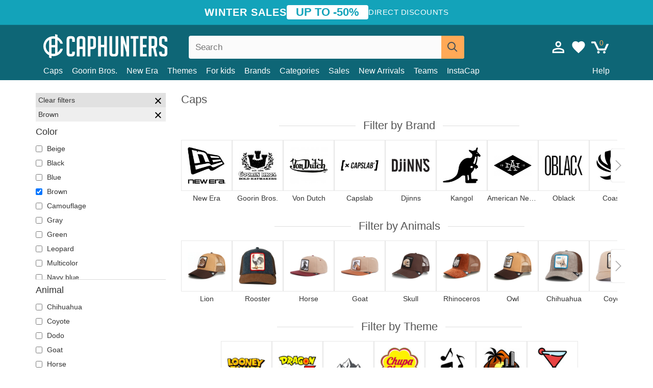

--- FILE ---
content_type: text/html; charset=utf-8
request_url: https://caphunters.ie/12-caps?color=brown
body_size: 23369
content:
<!DOCTYPE HTML><html lang="en-us"><head><meta charset="utf-8"><title>Caps: Brown | Caphunters.ie</title> <script type="text/javascript">window.gdprAppliesGlobally=true;(function(){function n(e){if(!window.frames[e]){if(document.body&&document.body.firstChild){var t=document.body;var r=document.createElement("iframe");r.style.display="none";r.name=e;r.title=e;t.insertBefore(r,t.firstChild)}else{setTimeout(function(){n(e)},5)}}}function e(r,a,o,c,s){function e(e,t,r,n){if(typeof r!=="function"){return}if(!window[a]){window[a]=[]}var i=false;if(s){i=s(e,n,r)}if(!i){window[a].push({command:e,version:t,callback:r,parameter:n})}}e.stub=true;e.stubVersion=2;function t(n){if(!window[r]||window[r].stub!==true){return}if(!n.data){return}var i=typeof n.data==="string";var e;try{e=i?JSON.parse(n.data):n.data}catch(t){return}if(e[o]){var a=e[o];window[r](a.command,a.version,function(e,t){var r={};r[c]={returnValue:e,success:t,callId:a.callId};n.source.postMessage(i?JSON.stringify(r):r,"*")},a.parameter)}}if(typeof window[r]!=="function"){window[r]=e;if(window.addEventListener){window.addEventListener("message",t,false)}else{window.attachEvent("onmessage",t)}}}e("__tcfapi","__tcfapiBuffer","__tcfapiCall","__tcfapiReturn");n("__tcfapiLocator");(function(e,t){var r=document.createElement("link");r.rel="preconnect";r.as="script";var n=document.createElement("link");n.rel="dns-prefetch";n.as="script";var i=document.createElement("link");i.rel="preload";i.as="script";var a=document.createElement("script");a.id="spcloader";a.type="text/javascript";a["async"]=true;a.charset="utf-8";var o="https://sdk.privacy-center.org/"+e+"/loader.js?target_type=notice&target="+t;if(window.didomiConfig&&window.didomiConfig.user){var c=window.didomiConfig.user;var s=c.country;var d=c.region;if(s){o=o+"&country="+s;if(d){o=o+"&region="+d}}}r.href="https://sdk.privacy-center.org/";n.href="https://sdk.privacy-center.org/";i.href=o;a.src=o;var f=document.getElementsByTagName("script")[0];f.parentNode.insertBefore(r,f);f.parentNode.insertBefore(n,f);f.parentNode.insertBefore(i,f);f.parentNode.insertBefore(a,f)})("9f9d3a7a-e115-4846-b3cb-42dc6fb4ce08","QVBtGPFB")})();</script> <link rel="preconnect" href="https://static.caphunters.ie"><link rel="preconnect" href="https://www.google-analytics.com"><link rel="preconnect" href="https://www.google.com"><link rel="preconnect" href="https://www.google.es"><link rel="preconnect" href="https://googleads.g.doubleclick.net"><link rel="preconnect" href="https://www.googletagmanager.com"><link rel="preconnect" href="https://bat.bing.com"><link rel="preconnect" href="https://www.googleadservices.com"><link rel="preconnect" href="https://accounts.google.com"><link rel="dns-prefetch" href="https://accounts.google.com"><link rel="preload" href="https://static.caphunters.ie/img/sprite.svg?v=2" as="image" type="image/svg+xml"><link rel="canonical" href="https://caphunters.ie/12-caps?color=brown"><link rel="stylesheet" href="https://static.caphunters.ie/cache/css/7248108139c92fdb3c282f621e6055ae.css"><link rel="preload" as="image" href="https://static.caphunters.ie/42483-home_default/new-era-curved-brim-women-dark-brown-logo-9forty-league-essential-new-york-yankees-mlb-dark-brown-adjustable-cap.webp"><link rel="preload" as="image" href="https://static.caphunters.ie/42454-home_default/new-era-curved-brim-9forty-league-essential-new-york-yankees-mlb-dark-brown-adjustable-cap.webp"><meta name="description" content="Caps: Brown"><meta name="keywords" content="Caps, Brown"><meta name="robots" content="index,follow"><meta name="viewport" content="user-scalable=yes, width=device-width, maximum-scale=5, initial-scale=1"><meta name="mobile-web-app-capable" content="yes"><meta name="theme-color" content="#0E6676"><meta name="apple-mobile-web-app-status-bar-style" content="black-translucent"><link rel="icon" type="image/png" href="https://static.caphunters.ie/img/favicon-196x196.png" sizes="196x196"><link rel="icon" type="image/png" href="https://static.caphunters.ie/img/favicon-96x96.png" sizes="96x96"><link rel="icon" type="image/png" href="https://static.caphunters.ie/img/favicon-32x32.png" sizes="32x32"><link rel="icon" type="image/png" href="https://static.caphunters.ie/img/favicon-16x16.png" sizes="16x16"><link rel="icon" type="image/png" href="https://static.caphunters.ie/img/favicon-128.png" sizes="128x128"><link rel="shortcut icon" type="image/x-icon" href="https://static.caphunters.ie/img/favicon.ico"><link rel="manifest" href="/manifest.json"> <script type="didomi/javascript" data-vendor="c:bing-ads" defer src="https://static.caphunters.ie/themes/caphunters/js/bing.js"></script> <noscript><img height="1" width="1" style="display:none" src="https://www.facebook.com/tr?id=1666427600331054&ev=PageView&noscript=1" /></noscript><meta property="og:description" content="Hat store with the largest online catalog. Caps and caps at the best prices." /><meta property="og:site_name" content="Caphunters" /><meta property="og:type" content="website" /><meta property="og:url" content="https://caphunters.ie/12-caps?color=brown" /><meta property="og:title" content="Caphunters - Caps: Brown | Caphunters.ie" /><meta property="og:image" content="https://caphunters.ie/img/logo_social.jpg" /><meta name="twitter:site" content="@caphunters"><meta name="twitter:creator" content="@caphunters"><meta name="twitter:description" content="Hat store with the largest online catalog. Caps and caps at the best prices."><meta name="twitter:card" content="summary"><meta name="twitter:title" content="Caphunters - Caps: Brown | Caphunters.ie"><meta name="twitter:image" content="/img/logo_social.jpg"><link href="https://caphunters.com/en/" rel="alternate" hreflang="x-default"><link href="https://caphunters.com/es/12-gorras?color=marron" rel="alternate" hreflang="es-us"><link href="https://caphunters.es/12-gorras?color=marron" rel="alternate" hreflang="es-es"><link href="https://caphunters.com/en/12-caps?color=brown" rel="alternate" hreflang="en-us"><link href="https://caphunters.co.uk/12-caps?color=brown" rel="alternate" hreflang="en-gb"><link href="https://caphunters.ca/en/12-caps?color=brown" rel="alternate" hreflang="en-ca"><link href="https://caphunters.bg/en/12-caps?color=brown" rel="alternate" hreflang="en-bg"><link href="https://caphunters.hr/12-caps?color=brown" rel="alternate" hreflang="en-hr"><link href="https://caphunters.si/12-caps?color=brown" rel="alternate" hreflang="en-si"><link href="https://caphunters.ee/12-caps?color=brown" rel="alternate" hreflang="en-ee"><link href="https://caphunters.fi/12-caps?color=brown" rel="alternate" hreflang="en-fi"><link href="https://caphunters.hu/en/12-caps?color=brown" rel="alternate" hreflang="en-hu"><link href="https://caphunters.lv/en/12-caps?color=brown" rel="alternate" hreflang="en-lv"><link href="https://caphunters.lt/en/12-caps?color=brown" rel="alternate" hreflang="en-lt"><link href="https://caphunters.mt/12-caps?color=brown" rel="alternate" hreflang="en-mt"><link href="https://caphunters.cz/en/12-caps?color=brown" rel="alternate" hreflang="en-cz"><link href="https://caphunters.sk/en/12-caps?color=brown" rel="alternate" hreflang="en-sk"><link href="https://caphunters.ro/en/12-caps?color=brown" rel="alternate" hreflang="en-ro"><link href="https://caphunters.fr/12-casquettes?couleur=marron" rel="alternate" hreflang="fr-fr"><link href="https://caphunters.be/12-casquettes?couleur=marron" rel="alternate" hreflang="fr-be"><link href="https://caphunters.ca/fr/12-casquettes?couleur=marron" rel="alternate" hreflang="fr-ca"><link href="https://caphunters.at/fr/12-casquettes?couleur=marron" rel="alternate" hreflang="fr-at"><link href="https://caphunters.ch/fr/12-casquettes?couleur=marron" rel="alternate" hreflang="fr-ch"><link href="https://caphunters.bg/fr/12-casquettes?couleur=marron" rel="alternate" hreflang="fr-bg"><link href="https://caphunters.lu/12-casquettes?couleur=marron" rel="alternate" hreflang="fr-lu"><link href="https://caphunters.ro/fr/12-casquettes?couleur=marron" rel="alternate" hreflang="fr-ro"><link href="https://caphunters.pt/12-bones?cor=marrom" rel="alternate" hreflang="pt-pt"><link href="https://caphunters.de/12-caps?farbe=braun" rel="alternate" hreflang="de-de"><link href="https://caphunters.at/de/12-caps?farbe=braun" rel="alternate" hreflang="de-at"><link href="https://caphunters.ch/de/12-caps?farbe=braun" rel="alternate" hreflang="de-ch"><link href="https://caphunters.bg/de/12-caps?farbe=braun" rel="alternate" hreflang="de-bg"><link href="https://caphunters.hu/de/12-caps?farbe=braun" rel="alternate" hreflang="de-hu"><link href="https://caphunters.lv/de/12-caps?farbe=braun" rel="alternate" hreflang="de-lv"><link href="https://caphunters.cz/de/12-caps?farbe=braun" rel="alternate" hreflang="de-cz"><link href="https://caphunters.sk/de/12-caps?farbe=braun" rel="alternate" hreflang="de-sk"><link href="https://caphunters.it/12-cappellini?colore=marrone" rel="alternate" hreflang="it-it"><link href="https://caphunters.ch/it/12-cappellini?colore=marrone" rel="alternate" hreflang="it-ch"><link href="https://caphunters.pl/12-czapki?kolor=brazowy" rel="alternate" hreflang="pl-pl"><link href="https://caphunters.lt/pl/12-czapki?kolor=brazowy" rel="alternate" hreflang="pl-lt"><link href="https://caphunters.se/12-caps?farg=brun" rel="alternate" hreflang="sv-se"><link href="https://caphunters.cy/12-caps?=" rel="alternate" hreflang="el-cy"><link href="https://caphunters.gr/12-caps?=" rel="alternate" hreflang="el-gr"><link href="https://caphunters.dk/12-caps?farve=brun" rel="alternate" hreflang="da-dk"> <script src="https://accounts.google.com/gsi/client" async defer></script> </head><body id="category" class="ab_1 category category-12 category-caps lang_en"><div id="overlay" style="display:none"></div><div id="header_coupon"><div class="promo-container"><div class="promo-title"> WINTER SALES</div><div class="promo-badge"> UP TO -50%</div><div class="promo-info hidden-sm-down"> Direct discounts</div></div></div> <header><div class="container"><div class="row"><div class="mobile-menu col-xl-4 col-md-7 col-xs-7"><div style="width:46px;float:left" class="hidden-lg-up"><div class="cat-title"> <span class="icon-mobilemenu"> <span class="line"></span> <span class="line"></span> <span class="line"></span> </span></div></div> <a href="/" title="Caphunters" name="Caphunters" class="header_logo"> <span class="icon-logo"></span> </a></div><div class="col-xl-2 col-md-3 col-xs-5 push-xl-6 push-md-2 header-icons"> <a class="shopping-cart-block shopping-cart" href="/express-order" rel="nofollow"><div> <span class="ajax_cart_quantity">0</span> <span class="icon icon-cart"></span></div> </a><a class="wishlist-header" href="/index.php?controller=customerwishlist" title="My wishlist"><div class="icon icon-heart-white"> <span class="wishlist-count" style="display: none"></span></div> </a> <a id="userinfo-block-top" class="header_user_info hidden-lg-down" href="/login" rel="nofollow"><div class="login icon icon-account-empty"></div></a><div id="popup-languages-currencies" style="visibility: hidden; width: 40px; height: 35px;"></div></div><div class="col-xl-6 col-xs-12 pull-xl-3"><form id="searchbox" method="get" action="/search" > <label for="search_query_top">Buscar</label> <input class="search_query form-control" type="text" id="search_query_top" name="search_query" placeholder="Search" value="" /> <button type="submit" class="btn btn-default button-search ch-orange" title="Search"> <span class="icon-search"></span> </button></form></div><div class="block_top_menu col-xs-12"><div class="menu-header hidden-lg-up"> <a href="/my-account" rel="nofollow" class="menu-header-greeting"> Hello. </a> <span class="sidebar-toggle-close"></span></div><a href="/12-caps">Caps</a> <a href="/124_goorin-bros">Goorin Bros.</a> <a href="/100_new-era">New Era</a> <a href="/our-themes"> Themes</a> <a href="/12-caps?for=boy">For kids</a><div> <a href="/brands">Brands <span class="icon-submenu hidden-lg-down" style="font-size:12px;">&#9660;</span></a><div class="submenu" style="display:none;"> <a href="/10_47-brand">47 Brand</span></a> <a href="/177_american-needle">American Needle</span></a> <a href="/188_and1">AND1</span></a> <a href="/121_caphunters">Caphunters</span></a> <a href="/135_capslab">Capslab</span></a> <a href="/178_coastal">Coastal</span></a> <a href="/136_dc-shoes">DC Shoes</span></a> <a href="/168_difuzed">Difuzed</span></a> <a href="/128_djinns">Djinns</span></a> <a href="/185_ed-hardy">Ed Hardy</span></a> <a href="/179_flexfit">Flexfit</span></a> <a href="/186_gant">Gant</span></a> <a href="/124_goorin-bros">Goorin Bros.</span></a> <a href="/184_kangol">Kangol</span></a> <a href="/175_kimoa">Kimoa</span></a> <a href="/100_new-era">New Era</span></a> <a href="/189_nike">Nike</span></a> <a href="/182_oblack">Oblack</span></a> <a href="/181_pica-pica">Pica Pica</span></a> <a href="/176_polo-ralph-lauren">Polo Ralph Lauren</span></a> <a href="/171_puma">Puma</span></a> <a href="/187_superdry">Superdry</span></a> <a href="/174_the-no1-face">The No.1 Face</span></a> <a href="/131_von-dutch">Von Dutch</span></a> <a href="/172_wheels-and-waves">Wheels And Waves</span></a></div></div><div> <a href="/categories">Categories <span class="icon-submenu hidden-lg-down" style="font-size:12px;">&#9660;</span></a><div class="submenu" style="display:none;"> <a href="/123-accessories">Accessories</a> <a href="/39-flat-caps">Berets</a> <a href="/13-buckets-hats">Buckets</a> <a href="/12-caps">Caps</a> <a href="/14-beanies">Caps</a> <a href="/26-sweatshirts">Sweatshirts</a> <a href="/122-swim-trunks">Swimwear</a> <a href="/24-t-shirts">T-shirts</a></div></div><a href="/sales">Sales</a> <a href="/new-arrivals">New Arrivals</a> <a href="/teams">Teams</a> <a href="/instacap">InstaCap</a><a class="help-menu-header-link" href="/contact">Help</a><a class="hidden-lg-up" style="color: #BF6713;" href="/my-account"> My account </a></div></div></div> </header><div id="columns" class="container"><div id="left_column" class="hidden-lg-down column col-xs-12 col-xl-3"><div id="amazzing_filter" class="af block displayLeftColumn"><h2 class="hidden-lg-up" style="display: inline-block;">Filter by</h2> <span class="hidden-lg-up sidebar_filters-toggle sidebar-toggle-close"></span><div class="block_content"><div class="selectedFilters"><div class="clearAll"> Clear filters <a href="#" class="icon-times all" title="Clear all"></a></div><div class="cf" data-id="a-30" data-url="color:brown"> Brown <a href="#" class="icon-times close"></a></div></div><form id="af_form"><div class="af_filter" data-url="color"><h5>Color</h5> <label for="a-37"> <input type="checkbox" autocomplete="off" id="a-37" data-url="beige"> Beige </label> <label for="a-28"> <input type="checkbox" autocomplete="off" id="a-28" data-url="black"> Black </label> <label for="a-35"> <input type="checkbox" autocomplete="off" id="a-35" data-url="blue"> Blue </label> <label for="a-30"> <input type="checkbox" autocomplete="off" id="a-30" data-url="brown" checked> Brown </label> <label for="a-90"> <input type="checkbox" autocomplete="off" id="a-90" data-url="camouflage"> Camouflage </label> <label for="a-34"> <input type="checkbox" autocomplete="off" id="a-34" data-url="gray"> Gray </label> <label for="a-33"> <input type="checkbox" autocomplete="off" id="a-33" data-url="green"> Green </label> <label for="a-96"> <input type="checkbox" autocomplete="off" id="a-96" data-url="leopard"> Leopard </label> <label for="a-25"> <input type="checkbox" autocomplete="off" id="a-25" data-url="multicolor"> Multicolor </label> <label for="a-31"> <input type="checkbox" autocomplete="off" id="a-31" data-url="navy-blue"> Navy blue </label> <label for="a-39"> <input type="checkbox" autocomplete="off" id="a-39" data-url="orange"> Orange </label> <label for="a-32"> <input type="checkbox" autocomplete="off" id="a-32" data-url="pink"> Pink </label> <label for="a-29"> <input type="checkbox" autocomplete="off" id="a-29" data-url="red"> Red </label> <label for="a-137"> <input type="checkbox" autocomplete="off" id="a-137" data-url="silver"> Silver </label> <label for="a-40"> <input type="checkbox" autocomplete="off" id="a-40" data-url="stone"> Stone </label> <label for="a-38"> <input type="checkbox" autocomplete="off" id="a-38" data-url="violet"> Violet </label> <label for="a-27"> <input type="checkbox" autocomplete="off" id="a-27" data-url="white"> White </label> <label for="a-41"> <input type="checkbox" autocomplete="off" id="a-41" data-url="yellow"> Yellow </label></div><div class="af_filter" data-url="animal"><h5>Animal</h5> <label for="f-780"> <input type="checkbox" autocomplete="off" id="f-780" data-url="chihuahua"> Chihuahua </label> <label for="f-950"> <input type="checkbox" autocomplete="off" id="f-950" data-url="coyote"> Coyote </label> <label for="f-554"> <input type="checkbox" autocomplete="off" id="f-554" data-url="dodo"> Dodo </label> <label for="f-497"> <input type="checkbox" autocomplete="off" id="f-497" data-url="goat"> Goat </label> <label for="f-503"> <input type="checkbox" autocomplete="off" id="f-503" data-url="horse"> Horse </label> <label for="f-491"> <input type="checkbox" autocomplete="off" id="f-491" data-url="lion"> Lion </label> <label for="f-1092"> <input type="checkbox" autocomplete="off" id="f-1092" data-url="mouse"> Mouse </label> <label for="f-490"> <input type="checkbox" autocomplete="off" id="f-490" data-url="owl"> Owl </label> <label for="f-935"> <input type="checkbox" autocomplete="off" id="f-935" data-url="ox"> Ox </label> <label for="f-951"> <input type="checkbox" autocomplete="off" id="f-951" data-url="rhinoceros"> Rhinoceros </label> <label for="f-481"> <input type="checkbox" autocomplete="off" id="f-481" data-url="rooster"> Rooster </label> <label for="f-755"> <input type="checkbox" autocomplete="off" id="f-755" data-url="seagull"> Seagull </label> <label for="f-1078"> <input type="checkbox" autocomplete="off" id="f-1078" data-url="skull"> Skull </label> <label for="f-778"> <input type="checkbox" autocomplete="off" id="f-778" data-url="toad"> Toad </label></div><div class="af_filter" data-url="brand"><h5>Brand</h5> <label for="m-177"> <input type="checkbox" autocomplete="off" id="m-177" data-url="american-needle"> American Needle </label> <label for="m-135"> <input type="checkbox" autocomplete="off" id="m-135" data-url="capslab"> Capslab </label> <label for="m-178"> <input type="checkbox" autocomplete="off" id="m-178" data-url="coastal"> Coastal </label> <label for="m-128"> <input type="checkbox" autocomplete="off" id="m-128" data-url="djinns"> Djinns </label> <label for="m-124"> <input type="checkbox" autocomplete="off" id="m-124" data-url="goorin-bros"> Goorin Bros. </label> <label for="m-184"> <input type="checkbox" autocomplete="off" id="m-184" data-url="kangol"> Kangol </label> <label for="m-100"> <input type="checkbox" autocomplete="off" id="m-100" data-url="new-era"> New Era </label> <label for="m-182"> <input type="checkbox" autocomplete="off" id="m-182" data-url="oblack"> Oblack </label> <label for="m-176"> <input type="checkbox" autocomplete="off" id="m-176" data-url="polo-ralph-lauren"> Polo Ralph Lauren </label> <label for="m-187"> <input type="checkbox" autocomplete="off" id="m-187" data-url="superdry"> Superdry </label> <label for="m-131"> <input type="checkbox" autocomplete="off" id="m-131" data-url="von-dutch"> Von Dutch </label></div><div class="af_filter" data-url="for"><h5>For</h5> <label for="f-93"> <input type="checkbox" autocomplete="off" id="f-93" data-url="adult"> Adult </label> <label for="f-92"> <input type="checkbox" autocomplete="off" id="f-92" data-url="boy"> Boy </label></div><div class="af_filter" data-url="silhouette"><h5>Silhouette</h5> <label for="f-1020"> <input type="checkbox" autocomplete="off" id="f-1020" data-url="39thirty"> 39THIRTY </label> <label for="f-1016"> <input type="checkbox" autocomplete="off" id="f-1016" data-url="59fifty"> 59FIFTY </label> <label for="f-1019"> <input type="checkbox" autocomplete="off" id="f-1019" data-url="9fifty"> 9FIFTY </label> <label for="f-1015"> <input type="checkbox" autocomplete="off" id="f-1015" data-url="9forty"> 9FORTY </label> <label for="f-1080"> <input type="checkbox" autocomplete="off" id="f-1080" data-url="9forty-m-crown"> 9FORTY M-Crown </label> <label for="f-1018"> <input type="checkbox" autocomplete="off" id="f-1018" data-url="9twenty"> 9TWENTY </label> <label for="f-1022"> <input type="checkbox" autocomplete="off" id="f-1022" data-url="a-frame"> A Frame </label> <label for="f-1024"> <input type="checkbox" autocomplete="off" id="f-1024" data-url="e-frame"> E Frame </label></div><div class="af_filter" data-url="theme"><h5>Theme</h5> <label for="f-806"> <input type="checkbox" autocomplete="off" id="f-806" data-url="chupa-chups"> Chupa Chups </label> <label for="f-828"> <input type="checkbox" autocomplete="off" id="f-828" data-url="cities-and-beaches"> Cities and Beaches </label> <label for="f-861"> <input type="checkbox" autocomplete="off" id="f-861" data-url="cocktails"> Cocktails </label> <label for="f-192"> <input type="checkbox" autocomplete="off" id="f-192" data-url="dragon-ball"> Dragon Ball </label> <label for="f-195"> <input type="checkbox" autocomplete="off" id="f-195" data-url="looney-tunes"> Looney Tunes </label> <label for="f-838"> <input type="checkbox" autocomplete="off" id="f-838" data-url="music"> Music </label> <label for="f-850"> <input type="checkbox" autocomplete="off" id="f-850" data-url="national-parks"> National Parks </label></div><div class="af_filter" data-url="shape"><h5>Shape</h5> <label for="f-727"> <input type="checkbox" autocomplete="off" id="f-727" data-url="other-caps"> Other Caps </label> <label for="f-5"> <input type="checkbox" autocomplete="off" id="f-5" data-url="trucker"> Trucker </label></div><div class="af_filter" data-url="brim"><h5>Brim</h5> <label for="f-725"> <input type="checkbox" autocomplete="off" id="f-725" data-url="curve"> Curve </label> <label for="f-726"> <input type="checkbox" autocomplete="off" id="f-726" data-url="flat"> Flat </label></div><div class="af_filter" data-url="team"><h5>Team</h5> <label for="f-60"> <input type="checkbox" autocomplete="off" id="f-60" data-url="atlanta-braves"> Atlanta Braves </label> <label for="f-34"> <input type="checkbox" autocomplete="off" id="f-34" data-url="boston-red-sox"> Boston Red Sox </label> <label for="f-77"> <input type="checkbox" autocomplete="off" id="f-77" data-url="chicago-bulls"> Chicago Bulls </label> <label for="f-48"> <input type="checkbox" autocomplete="off" id="f-48" data-url="chicago-white-sox"> Chicago White Sox </label> <label for="f-112"> <input type="checkbox" autocomplete="off" id="f-112" data-url="cleveland-browns"> Cleveland Browns </label> <label for="f-33"> <input type="checkbox" autocomplete="off" id="f-33" data-url="detroit-tigers"> Detroit Tigers </label> <label for="f-26"> <input type="checkbox" autocomplete="off" id="f-26" data-url="los-angeles-dodgers"> Los Angeles Dodgers </label> <label for="f-78"> <input type="checkbox" autocomplete="off" id="f-78" data-url="los-angeles-lakers"> Los Angeles Lakers </label> <label for="f-79"> <input type="checkbox" autocomplete="off" id="f-79" data-url="miami-heat"> Miami Heat </label> <label for="f-25"> <input type="checkbox" autocomplete="off" id="f-25" data-url="new-york-yankees"> New York Yankees </label> <label for="f-49"> <input type="checkbox" autocomplete="off" id="f-49" data-url="oakland-athletics"> Oakland Athletics </label> <label for="f-31"> <input type="checkbox" autocomplete="off" id="f-31" data-url="pittsburgh-pirates"> Pittsburgh Pirates </label> <label for="f-759"> <input type="checkbox" autocomplete="off" id="f-759" data-url="red-bull-racing"> Red Bull Racing </label> <label for="f-218"> <input type="checkbox" autocomplete="off" id="f-218" data-url="san-diego-padres"> San Diego Padres </label></div><div class="af_filter" data-url="closure"><h5>Closure</h5> <label for="f-98"> <input type="checkbox" autocomplete="off" id="f-98" data-url="adjustable-strap"> Adjustable strap </label> <label for="f-97"> <input type="checkbox" autocomplete="off" id="f-97" data-url="adjusted"> Adjusted </label> <label for="f-99"> <input type="checkbox" autocomplete="off" id="f-99" data-url="snapback"> Snapback </label></div><div class="af_filter" data-url="character"><h5>Character</h5> <label for="f-302"> <input type="checkbox" autocomplete="off" id="f-302" data-url="coyote"> Coyote </label> <label for="f-269"> <input type="checkbox" autocomplete="off" id="f-269" data-url="master-roshi"> Master Roshi </label> <label for="f-305"> <input type="checkbox" autocomplete="off" id="f-305" data-url="roadrunner"> Roadrunner </label> <label for="f-268"> <input type="checkbox" autocomplete="off" id="f-268" data-url="son-goku"> Son Goku </label> <label for="f-307"> <input type="checkbox" autocomplete="off" id="f-307" data-url="tasmanian-devil"> Tasmanian Devil </label></div><div class="af_filter" data-url="motif"><h5>Motif</h5> <label for="f-870"> <input type="checkbox" autocomplete="off" id="f-870" data-url="new-york"> New York </label> <label for="f-851"> <input type="checkbox" autocomplete="off" id="f-851" data-url="smokey-bear"> Smokey Bear </label> <label for="f-843"> <input type="checkbox" autocomplete="off" id="f-843" data-url="the-band"> The Band </label> <label for="f-906"> <input type="checkbox" autocomplete="off" id="f-906" data-url="zombie"> Zombie </label></div><div class="af_filter" data-url="league"><h5>League</h5> <label for="f-213"> <input type="checkbox" autocomplete="off" id="f-213" data-url="formula-1"> Formula 1 </label> <label for="f-208"> <input type="checkbox" autocomplete="off" id="f-208" data-url="mlb"> MLB </label> <label for="f-996"> <input type="checkbox" autocomplete="off" id="f-996" data-url="nascar"> NASCAR </label> <label for="f-209"> <input type="checkbox" autocomplete="off" id="f-209" data-url="nba"> NBA </label> <label for="f-210"> <input type="checkbox" autocomplete="off" id="f-210" data-url="nfl"> NFL </label></div></form></div></div></div><div id="center_column" class="center_column col-xs-12 col-xl-9"><div class="row"><div class="col-xs-12 col-lg-6"><h1 class="page-heading"><span class="cat-name">Caps</span></h1></div><div class="col-xs-12 scroll"><h2 class="page-heading featured-filters-heading" style="margin-bottom:0;"><span class="cat-name">Filter by Brand</span></h2><div class="scroll-container" style="position:relative;"><div class="featured_filters scroll-content"> <label class="scroll-element" for="m-100" ><div> <img src="https://static.caphunters.ie/img/m/100-medium_default.jpg" alt="New Era"></div> <span>New Era</span> </label> <label class="scroll-element" for="m-124" ><div> <img src="https://static.caphunters.ie/img/m/124-medium_default.jpg" alt="Goorin Bros."></div> <span>Goorin Bros.</span> </label> <label class="scroll-element" for="m-131" ><div> <img src="https://static.caphunters.ie/img/m/131-medium_default.jpg" alt="Von Dutch"></div> <span>Von Dutch</span> </label> <label class="scroll-element" for="m-135" ><div> <img src="https://static.caphunters.ie/img/m/135-medium_default.jpg" alt="Capslab"></div> <span>Capslab</span> </label> <label class="scroll-element" for="m-128" ><div> <img src="https://static.caphunters.ie/img/m/128-medium_default.jpg" alt="Djinns"></div> <span>Djinns</span> </label> <label class="scroll-element" for="m-184" ><div> <img src="https://static.caphunters.ie/img/m/184-medium_default.jpg" alt="Kangol"></div> <span>Kangol</span> </label> <label class="scroll-element" for="m-177" ><div> <img src="https://static.caphunters.ie/img/m/177-medium_default.jpg" alt="American Needle"></div> <span>American Needle</span> </label> <label class="scroll-element" for="m-182" ><div> <img src="https://static.caphunters.ie/img/m/182-medium_default.jpg" alt="Oblack"></div> <span>Oblack</span> </label> <label class="scroll-element" for="m-178" ><div> <img src="https://static.caphunters.ie/img/m/178-medium_default.jpg" alt="Coastal"></div> <span>Coastal</span> </label> <label class="scroll-element" for="m-176" ><div> <img src="https://static.caphunters.ie/img/m/176-medium_default.jpg" alt="Polo Ralph Lauren"></div> <span>Polo Ralph Lauren</span> </label> <label class="scroll-element" for="m-187" ><div> <img src="https://static.caphunters.ie/img/m/187-medium_default.jpg" alt="Superdry"></div> <span>Superdry</span> </label></div><div class="scroll-arrow scroll-arrow-left disabled" style="margin-top: -16px;margin-left: -15px;"></div><div class="scroll-arrow scroll-arrow-right" style="margin-top: -16px;margin-right: -15px;"></div></div></div><div class="col-xs-12 scroll"><h2 class="page-heading featured-filters-heading" style="margin-bottom:0;"><span class="cat-name">Filter by Animals</span></h2><div class="scroll-container" style="position:relative;"><div class="featured_filters scroll-content"> <label class="scroll-element" for="f-491" ><div> <img src="https://static.caphunters.ie/61160-home_default/goorin-bros-lion-king-mane-man-the-farm-brown-trucker-hat.webp" alt="Lion"></div> <span>Lion</span> </label> <label class="scroll-element" for="f-481" ><div> <img src="https://static.caphunters.ie/54665-home_default/goorin-bros-rooster-big-strut-brown-and-denim-trucker-hat.webp" alt="Rooster"></div> <span>Rooster</span> </label> <label class="scroll-element" for="f-503" ><div> <img src="https://static.caphunters.ie/41670-home_default/goorin-bros-flat-brim-horse-stallion-free-rider-the-farm-flats-brown-and-red-snapback-cap.webp" alt="Horse"></div> <span>Horse</span> </label> <label class="scroll-element" for="f-497" ><div> <img src="https://static.caphunters.ie/41652-home_default/goorin-bros-flat-brim-goat-alpine-base-the-farm-flats-brown-snapback-cap.webp" alt="Goat"></div> <span>Goat</span> </label> <label class="scroll-element" for="f-1078" ><div> <img src="https://static.caphunters.ie/58959-home_default/goorin-bros-the-cancelled-skull-grit-the-farm-brown-trucker-hat.webp" alt="Skull"></div> <span>Skull</span> </label> <label class="scroll-element" for="f-951" ><div> <img src="https://static.caphunters.ie/58744-home_default/goorin-bros-rhinoceros-bulletproof-iced-rhino-jewel-tones-the-farm-brown-trucker-hat.webp" alt="Rhinoceros"></div> <span>Rhinoceros</span> </label> <label class="scroll-element" for="f-490" ><div> <img src="https://static.caphunters.ie/59016-home_default/goorin-bros-owl-wise-ass-the-farm-brown-trucker-hat.webp" alt="Owl"></div> <span>Owl</span> </label> <label class="scroll-element" for="f-780" ><div> <img src="https://static.caphunters.ie/52197-home_default/goorin-bros-chihuahua-amigo-suited-friend-business-professional-the-farm-brown-trucker-hat.webp" alt="Chihuahua"></div> <span>Chihuahua</span> </label> <label class="scroll-element" for="f-950" ><div> <img src="https://static.caphunters.ie/48195-home_default/goorin-bros-the-bandit-coyote-the-farm-light-brown-trucker-hat.webp" alt="Coyote"></div> <span>Coyote</span> </label> <label class="scroll-element" for="f-935" ><div> <img src="https://static.caphunters.ie/44165-home_default/goorin-bros-ox-horny-model-no-h02ny-rodeo-the-farm-brown-trucker-hat.webp" alt="Ox"></div> <span>Ox</span> </label> <label class="scroll-element" for="f-778" ><div> <img src="https://static.caphunters.ie/44145-home_default/goorin-bros-toad-battle-rash-zits-and-pimple-insert-coin-vol2-the-farm-brown-green-and-black-trucker-hat.webp" alt="Toad"></div> <span>Toad</span> </label> <label class="scroll-element" for="f-1092" ><div> <img src="https://static.caphunters.ie/60589-home_default/goorin-bros-mouse-dia-de-speedy-dia-de-los-muertos-the-farm-brown-trucker-hat.webp" alt="Mouse"></div> <span>Mouse</span> </label> <label class="scroll-element" for="f-554" ><div> <img src="https://static.caphunters.ie/48182-home_default/goorin-bros-youth-way-of-the-dodo-extinct-the-farm-brown-trucker-hat.webp" alt="Dodo"></div> <span>Dodo</span> </label> <label class="scroll-element" for="f-755" ><div> <img src="https://static.caphunters.ie/52159-home_default/goorin-bros-curved-brim-seagull-over-it-quittin-time-salty-rim-the-farm-brown-snapback-cap.webp" alt="Seagull"></div> <span>Seagull</span> </label></div><div class="scroll-arrow scroll-arrow-left disabled" style="margin-top: -16px;margin-left: -15px;"></div><div class="scroll-arrow scroll-arrow-right" style="margin-top: -16px;margin-right: -15px;"></div></div></div><div class="col-xs-12 scroll"><h2 class="page-heading featured-filters-heading" style="margin-bottom:0;"><span class="cat-name">Filter by Theme</span></h2><div class="scroll-container" style="position:relative;"><div class="featured_filters scroll-content"> <label class="scroll-element" for="f-195" ><div> <img src="https://static.caphunters.ie/img/f/195.jpg" alt="Looney Tunes"></div> <span>Looney Tunes</span> </label> <label class="scroll-element" for="f-192" ><div> <img src="https://static.caphunters.ie/img/f/192.jpg" alt="Dragon Ball"></div> <span>Dragon Ball</span> </label> <label class="scroll-element" for="f-850" ><div> <img src="https://static.caphunters.ie/img/f/850.jpg" alt="National Parks"></div> <span>National Parks</span> </label> <label class="scroll-element" for="f-806" ><div> <img src="https://static.caphunters.ie/img/f/806.jpg" alt="Chupa Chups"></div> <span>Chupa Chups</span> </label> <label class="scroll-element" for="f-838" ><div> <img src="https://static.caphunters.ie/img/f/838.jpg" alt="Music"></div> <span>Music</span> </label> <label class="scroll-element" for="f-828" ><div> <img src="https://static.caphunters.ie/img/f/828.jpg" alt="Cities and Beaches"></div> <span>Cities and Beaches</span> </label> <label class="scroll-element" for="f-861" ><div> <img src="https://static.caphunters.ie/img/f/861.jpg" alt="Cocktails"></div> <span>Cocktails</span> </label></div><div class="scroll-arrow scroll-arrow-left disabled" style="margin-top: -16px;margin-left: -15px;"></div><div class="scroll-arrow scroll-arrow-right" style="margin-top: -16px;margin-right: -15px;"></div></div></div><div class="col-xs-12 scroll"><h2 class="page-heading featured-filters-heading" style="margin-bottom:0;"><span class="cat-name">Filter by Character</span></h2><div class="scroll-container" style="position:relative;"><div class="featured_filters scroll-content"> <label class="scroll-element" for="f-268" ><div> <img src="https://static.caphunters.ie/57377-home_default/capslab-curved-brim-son-goku-dbs7-uni-dragon-ball-brown-and-black-snapback-cap.webp" alt="Son Goku"></div> <span>Son Goku</span> </label> <label class="scroll-element" for="f-302" ><div> <img src="https://static.caphunters.ie/19272-home_default/capslab-wile-e-coyote-coy2-looney-tunes-brown-red-and-black-trucker-hat.webp" alt="Coyote"></div> <span>Coyote</span> </label> <label class="scroll-element" for="f-307" ><div> <img src="https://static.caphunters.ie/39473-home_default/capslab-tasmanian-devil-fur1-taz1-looney-tunes-brown-and-black-trucker-hat.webp" alt="Tasmanian Devil"></div> <span>Tasmanian Devil</span> </label> <label class="scroll-element" for="f-269" ><div> <img src="https://static.caphunters.ie/42647-home_default/capslab-master-roshi-kam-ct-dragon-ball-white-and-brown-trucker-hat.webp" alt="Master Roshi"></div> <span>Master Roshi</span> </label> <label class="scroll-element" for="f-305" ><div> <img src="https://static.caphunters.ie/19304-home_default/capslab-road-runner-roa2-looney-tunes-brown-trucker-hat.webp" alt="Roadrunner"></div> <span>Roadrunner</span> </label></div><div class="scroll-arrow scroll-arrow-left disabled" style="margin-top: -16px;margin-left: -15px;"></div><div class="scroll-arrow scroll-arrow-right" style="margin-top: -16px;margin-right: -15px;"></div></div></div><div class="col-xs-12 scroll"><h2 class="page-heading featured-filters-heading" style="margin-bottom:0;"><span class="cat-name">Filter by Team</span></h2><div class="scroll-container" style="position:relative;"><div class="featured_filters scroll-content"> <label class="scroll-element" for="f-25" ><div> <img src="https://static.caphunters.ie/img/f/25.jpg" alt="New York Yankees"></div> <span>New York Yankees</span> </label> <label class="scroll-element" for="f-26" ><div> <img src="https://static.caphunters.ie/img/f/26.jpg" alt="Los Angeles Dodgers"></div> <span>Los Angeles Dodgers</span> </label> <label class="scroll-element" for="f-48" ><div> <img src="https://static.caphunters.ie/img/f/48.jpg" alt="Chicago White Sox"></div> <span>Chicago White Sox</span> </label> <label class="scroll-element" for="f-77" ><div> <img src="https://static.caphunters.ie/img/f/77.jpg" alt="Chicago Bulls"></div> <span>Chicago Bulls</span> </label> <label class="scroll-element" for="f-34" ><div> <img src="https://static.caphunters.ie/img/f/34.jpg" alt="Boston Red Sox"></div> <span>Boston Red Sox</span> </label> <label class="scroll-element" for="f-33" ><div> <img src="https://static.caphunters.ie/img/f/33.jpg" alt="Detroit Tigers"></div> <span>Detroit Tigers</span> </label> <label class="scroll-element" for="f-78" ><div> <img src="https://static.caphunters.ie/img/f/78.jpg" alt="Los Angeles Lakers"></div> <span>Los Angeles Lakers</span> </label> <label class="scroll-element" for="f-49" ><div> <img src="https://static.caphunters.ie/img/f/49.jpg" alt="Oakland Athletics"></div> <span>Oakland Athletics</span> </label> <label class="scroll-element" for="f-759" ><div> <img src="https://static.caphunters.ie/img/f/759.jpg" alt="Red Bull Racing"></div> <span>Red Bull Racing</span> </label> <label class="scroll-element" for="f-60" ><div> <img src="https://static.caphunters.ie/img/f/60.jpg" alt="Atlanta Braves"></div> <span>Atlanta Braves</span> </label> <label class="scroll-element" for="f-31" ><div> <img src="https://static.caphunters.ie/img/f/31.jpg" alt="Pittsburgh Pirates"></div> <span>Pittsburgh Pirates</span> </label> <label class="scroll-element" for="f-218" ><div> <img src="https://static.caphunters.ie/img/f/218.jpg" alt="San Diego Padres"></div> <span>San Diego Padres</span> </label> <label class="scroll-element" for="f-79" ><div> <img src="https://static.caphunters.ie/img/f/79.jpg" alt="Miami Heat"></div> <span>Miami Heat</span> </label> <label class="scroll-element" for="f-112" ><div> <img src="https://static.caphunters.ie/img/f/112.jpg" alt="Cleveland Browns"></div> <span>Cleveland Browns</span> </label></div><div class="scroll-arrow scroll-arrow-left disabled" style="margin-top: -16px;margin-left: -15px;"></div><div class="scroll-arrow scroll-arrow-right" style="margin-top: -16px;margin-right: -15px;"></div></div></div><div style="margin-bottom:15px;" class="col-xs-12"></div><div class="col-xs-6 col-xl-12"> <select name="order-by" class="select-sort form-control" aria-label="order-by" data-default-orderby="date_upd"><option value="date_upd" selected="selected">Relevance</option><option value="novelty_score:desc">Novelty</option><option value="price:asc">Price: Low to high</option><option value="price:desc">Price: High to low</option> </select></div><div class="col-xs-6 col-xl-3"><div id="mobile_left_column" class="hidden-lg-up"><select aria-label="Filter" name="filter-by" class="select-sort form-control sidebar_filters-toggle hidden-lg-up"><option value="1" selected="selected">Filter</option> </select></div></div></div><ul id="product_list" class="product-table-borders product_list grid row" data-field-list-type="list"><li data-position=1 data-idproduct=11903 data-googleadsid=11903 class="col-xs-6 col-md-6 col-lg-4 col-xl-3"> <a class="product_img_link" href="/11903-new-era-curved-brim-women-dark-brown-logo-9forty-league-essential-new-york-yankees-mlb-dark-brown-adjustable-cap.html"> <img src="https://static.caphunters.ie/42483-home_default/new-era-curved-brim-women-dark-brown-logo-9forty-league-essential-new-york-yankees-mlb-dark-brown-adjustable-cap.webp" alt="New Era Curved Brim Women Dark Brown Logo 9FORTY League Essential New York Yankees MLB Dark Brown Adjustable Cap" height=200 width=200 fetchpriority="high" /> </a> <a href="/index.php?controller=my-wishlist&action=add&id_product=11903" class="list-page add-to-wishlist" data-id-product="11903"><i class="icon icon-heart-empty"></i></a> <span class="icon-list-stars icon-stars-4-5"></span> (4.8) <a class="product-manufacturer-list hidden-sm-down" href="/100_new-era"> New Era </a> <span class="product-manufacturer-list hidden-md-up"> New Era </span> <a class="product-name" href="/11903-new-era-curved-brim-women-dark-brown-logo-9forty-league-essential-new-york-yankees-mlb-dark-brown-adjustable-cap.html"> <span class="name">New Era Curved Brim Women Dark Brown Logo 9FORTY League Essential New York Yankees MLB Dark Brown...</span><div class="content_price"> EUR 25,95</div><div class="availability_list_block c"> Get it on <span class="b"> Monday, Feb. 2 </span></div> </a></li><li data-position=2 data-idproduct=11900 data-googleadsid=11900 class="col-xs-6 col-md-6 col-lg-4 col-xl-3"> <a class="product_img_link" href="/11900-new-era-curved-brim-9forty-league-essential-new-york-yankees-mlb-dark-brown-adjustable-cap.html"> <img src="https://static.caphunters.ie/42454-home_default/new-era-curved-brim-9forty-league-essential-new-york-yankees-mlb-dark-brown-adjustable-cap.webp" alt="New Era Curved Brim 9FORTY League Essential New York Yankees MLB Dark Brown Adjustable Cap" height=200 width=200 fetchpriority="high" /> </a> <a href="/index.php?controller=my-wishlist&action=add&id_product=11900" class="list-page add-to-wishlist" data-id-product="11900"><i class="icon icon-heart-empty"></i></a> <span class="icon-list-stars icon-stars-5-0"></span> (5) <a class="product-manufacturer-list hidden-sm-down" href="/100_new-era"> New Era </a> <span class="product-manufacturer-list hidden-md-up"> New Era </span> <a class="product-name" href="/11900-new-era-curved-brim-9forty-league-essential-new-york-yankees-mlb-dark-brown-adjustable-cap.html"> <span class="name">New Era Curved Brim 9FORTY League Essential New York Yankees MLB Dark Brown Adjustable Cap</span><div class="content_price"> EUR 25,95</div><div class="availability_list_block c"> Get it on <span class="b"> Monday, Feb. 2 </span></div> </a></li><li data-position=3 data-idproduct=10813 data-googleadsid=10813 class="col-xs-6 col-md-6 col-lg-4 col-xl-3"> <a class="product_img_link" href="/10813-von-dutch-lof-b3-brown-adjustable-trucker-hat.html"> <img src="https://static.caphunters.ie/61231-home_default/von-dutch-lof-b3-brown-adjustable-trucker-hat.webp" alt="Von Dutch LOF B3 Brown Adjustable Trucker Hat" height=200 width=200 fetchpriority="high" /> </a> <a href="/index.php?controller=my-wishlist&action=add&id_product=10813" class="list-page add-to-wishlist" data-id-product="10813"><i class="icon icon-heart-empty"></i></a> <span class="icon-list-stars icon-stars-4-5"></span> (4.8) <a class="product-manufacturer-list hidden-sm-down" href="/131_von-dutch"> Von Dutch </a> <span class="product-manufacturer-list hidden-md-up"> Von Dutch </span> <a class="product-name" href="/10813-von-dutch-lof-b3-brown-adjustable-trucker-hat.html"> <span class="name">Von Dutch LOF B3 Brown Adjustable Trucker Hat</span><div class="content_price"> EUR 34,90</div><div class="availability_list_block c"> Get it on <span class="b"> Monday, Feb. 2 </span></div> </a></li><li data-position=4 data-idproduct=8445 data-googleadsid=8445 class="col-xs-6 col-md-6 col-lg-4 col-xl-3"> <a class="product_img_link" href="/8445-goorin-bros-lion-king-mane-man-the-farm-brown-trucker-hat.html"> <img src="https://static.caphunters.ie/61160-home_default/goorin-bros-lion-king-mane-man-the-farm-brown-trucker-hat.webp" alt="Goorin Bros. Lion King Mane Man The Farm Brown Trucker Hat" height=200 width=200 fetchpriority="high" /> </a> <a href="/index.php?controller=my-wishlist&action=add&id_product=8445" class="list-page add-to-wishlist" data-id-product="8445"><i class="icon icon-heart-empty"></i></a> <span class="icon-list-stars icon-stars-4-5"></span> (4.9) <a class="product-manufacturer-list hidden-sm-down" href="/124_goorin-bros"> Goorin Bros. </a> <span class="product-manufacturer-list hidden-md-up"> Goorin Bros. </span> <a class="product-name" href="/8445-goorin-bros-lion-king-mane-man-the-farm-brown-trucker-hat.html"> <span class="name">Goorin Bros. Lion King Mane Man The Farm Brown Trucker Hat</span><div class="content_price"> EUR 39,95</div><div class="availability_list_block c"> Get it on <span class="b"> Monday, Feb. 2 </span></div> </a></li><li data-position=5 data-idproduct=14504 data-googleadsid=14504 class="col-xs-6 col-md-6 col-lg-4 col-xl-3"> <a class="product_img_link" href="/14504-goorin-bros-owl-wise-ass-the-farm-brown-trucker-hat.html"> <img src="https://static.caphunters.ie/59016-home_default/goorin-bros-owl-wise-ass-the-farm-brown-trucker-hat.webp" alt="Goorin Bros. Owl Wise Ass The Farm Brown Trucker Hat" height=200 width=200 fetchpriority="high" /> </a> <a href="/index.php?controller=my-wishlist&action=add&id_product=14504" class="list-page add-to-wishlist" data-id-product="14504"><i class="icon icon-heart-empty"></i></a><div class="icon-list-stars" style="background:none;"></div> <a class="product-manufacturer-list hidden-sm-down" href="/124_goorin-bros"> Goorin Bros. </a> <span class="product-manufacturer-list hidden-md-up"> Goorin Bros. </span> <a class="product-name" href="/14504-goorin-bros-owl-wise-ass-the-farm-brown-trucker-hat.html"> <span class="name">Goorin Bros. Owl Wise Ass The Farm Brown Trucker Hat</span><div class="content_price"> EUR 39,95</div><div class="availability_list_block c"> Get it on <span class="b"> Monday, Feb. 2 </span></div> </a></li><li data-position=6 data-idproduct=14608 data-googleadsid=14608 class="col-xs-6 col-md-6 col-lg-4 col-xl-3"> <a class="product_img_link" href="/14608-new-era-curved-brim-9forty-e-frame-side-patch-los-angeles-dodgers-mlb-brown-snapback-cap.html"> <img src="https://static.caphunters.ie/59918-home_default/new-era-curved-brim-9forty-e-frame-side-patch-los-angeles-dodgers-mlb-brown-snapback-cap.webp" alt="New Era Curved Brim 9FORTY E Frame Side Patch Los Angeles Dodgers MLB Brown Snapback Cap" height=200 width=200 fetchpriority="high" /> </a> <a href="/index.php?controller=my-wishlist&action=add&id_product=14608" class="list-page add-to-wishlist" data-id-product="14608"><i class="icon icon-heart-empty"></i></a><div class="icon-list-stars" style="background:none;"></div> <a class="product-manufacturer-list hidden-sm-down" href="/100_new-era"> New Era </a> <span class="product-manufacturer-list hidden-md-up"> New Era </span> <a class="product-name" href="/14608-new-era-curved-brim-9forty-e-frame-side-patch-los-angeles-dodgers-mlb-brown-snapback-cap.html"> <span class="name">New Era Curved Brim 9FORTY E Frame Side Patch Los Angeles Dodgers MLB Brown Snapback Cap</span><div class="content_price"> EUR 31,95</div><div class="availability_list_block c"> Get it on <span class="b"> Monday, Feb. 2 </span></div> </a></li><li data-position=7 data-idproduct=11899 data-googleadsid=11899 class="col-xs-6 col-md-6 col-lg-4 col-xl-3"> <a class="product_img_link" href="/11899-new-era-curved-brim-9forty-league-essential-new-york-yankees-mlb-light-brown-adjustable-cap.html"> <img src="https://static.caphunters.ie/42440-home_default/new-era-curved-brim-9forty-league-essential-new-york-yankees-mlb-light-brown-adjustable-cap.webp" alt="New Era Curved Brim 9FORTY League Essential New York Yankees MLB Light Brown Adjustable Cap" height=200 width=200 fetchpriority="high" /> </a> <a href="/index.php?controller=my-wishlist&action=add&id_product=11899" class="list-page add-to-wishlist" data-id-product="11899"><i class="icon icon-heart-empty"></i></a> <span class="icon-list-stars icon-stars-5-0"></span> (5) <a class="product-manufacturer-list hidden-sm-down" href="/100_new-era"> New Era </a> <span class="product-manufacturer-list hidden-md-up"> New Era </span> <a class="product-name" href="/11899-new-era-curved-brim-9forty-league-essential-new-york-yankees-mlb-light-brown-adjustable-cap.html"> <span class="name">New Era Curved Brim 9FORTY League Essential New York Yankees MLB Light Brown Adjustable Cap</span><div class="content_price"> EUR 25,95</div><div class="availability_list_block c"> Get it on <span class="b"> Monday, Feb. 2 </span></div> </a></li><li data-position=8 data-idproduct=14165 data-googleadsid=14165 class="col-xs-6 col-md-6 col-lg-4 col-xl-3"> <a class="product_img_link" href="/14165-von-dutch-patches12-brown-trucker-hat.html"> <img src="https://static.caphunters.ie/56640-home_default/von-dutch-patches12-brown-trucker-hat.webp" alt="Von Dutch PATCHES12 Brown Trucker Hat" height=200 width=200 fetchpriority="high" /> </a> <a href="/index.php?controller=my-wishlist&action=add&id_product=14165" class="list-page add-to-wishlist" data-id-product="14165"><i class="icon icon-heart-empty"></i></a><div class="icon-list-stars" style="background:none;"></div> <a class="product-manufacturer-list hidden-sm-down" href="/131_von-dutch"> Von Dutch </a> <span class="product-manufacturer-list hidden-md-up"> Von Dutch </span> <a class="product-name" href="/14165-von-dutch-patches12-brown-trucker-hat.html"> <span class="name">Von Dutch PATCHES12 Brown Trucker Hat</span><div class="content_price"> EUR 34,90</div><div class="availability_list_block c"> Get it on <span class="b"> Monday, Feb. 2 </span></div> </a></li><li data-position=9 data-idproduct=4658 data-googleadsid=4658 class="col-xs-6 col-md-6 col-lg-4 col-xl-3"> <a class="product_img_link" href="/4658-von-dutch-square2b-brown-trucker-hat.html"> <img class="img-responsive" loading="lazy" src="https://static.caphunters.ie/13997-home_default/von-dutch-square2b-brown-trucker-hat.webp" alt="Von Dutch SQUARE2B Brown Trucker Hat" height=200 width=200 decoding="async" /> </a> <a href="/index.php?controller=my-wishlist&action=add&id_product=4658" class="list-page add-to-wishlist" data-id-product="4658"><i class="icon icon-heart-empty"></i></a> <span class="icon-list-stars icon-stars-4-5"></span> (4.9) <a class="product-manufacturer-list hidden-sm-down" href="/131_von-dutch"> Von Dutch </a> <span class="product-manufacturer-list hidden-md-up"> Von Dutch </span> <a class="product-name" href="/4658-von-dutch-square2b-brown-trucker-hat.html"> <span class="name">Von Dutch SQUARE2B Brown Trucker Hat</span><div class="content_price"> EUR 34,90</div><div class="availability_list_block c"> Get it on <span class="b"> Monday, Feb. 2 </span></div> </a></li><li data-position=10 data-idproduct=14491 data-googleadsid=14491 class="col-xs-6 col-md-6 col-lg-4 col-xl-3"> <a class="product_img_link" href="/14491-goorin-bros-the-cancelled-skull-grit-the-farm-brown-trucker-hat.html"> <img class="img-responsive" loading="lazy" src="https://static.caphunters.ie/58959-home_default/goorin-bros-the-cancelled-skull-grit-the-farm-brown-trucker-hat.webp" alt="Goorin Bros. The Cancelled Skull Grit The Farm Brown Trucker Hat" height=200 width=200 decoding="async" /> </a> <a href="/index.php?controller=my-wishlist&action=add&id_product=14491" class="list-page add-to-wishlist" data-id-product="14491"><i class="icon icon-heart-empty"></i></a><div class="icon-list-stars" style="background:none;"></div> <a class="product-manufacturer-list hidden-sm-down" href="/124_goorin-bros"> Goorin Bros. </a> <span class="product-manufacturer-list hidden-md-up"> Goorin Bros. </span> <a class="product-name" href="/14491-goorin-bros-the-cancelled-skull-grit-the-farm-brown-trucker-hat.html"> <span class="name">Goorin Bros. The Cancelled Skull Grit The Farm Brown Trucker Hat</span><div class="content_price"> EUR 39,95</div><div class="availability_list_block c"> Get it on <span class="b"> Monday, Feb. 2 </span></div> </a></li><li data-position=11 data-idproduct=14750 data-googleadsid=14750 class="col-xs-6 col-md-6 col-lg-4 col-xl-3"> <a class="product_img_link" href="/14750-american-needle-curved-brim-smokey-bear-roscoe-brown-snapback-cap.html"> <img class="img-responsive" loading="lazy" src="https://static.caphunters.ie/60534-home_default/american-needle-curved-brim-smokey-bear-roscoe-brown-snapback-cap.webp" alt="American Needle Curved Brim Smokey Bear Roscoe Brown Snapback Cap" height=200 width=200 decoding="async" /> </a> <a href="/index.php?controller=my-wishlist&action=add&id_product=14750" class="list-page add-to-wishlist" data-id-product="14750"><i class="icon icon-heart-empty"></i></a><div class="icon-list-stars" style="background:none;"></div> <a class="product-manufacturer-list hidden-sm-down" href="/177_american-needle"> American Needle </a> <span class="product-manufacturer-list hidden-md-up"> American Needle </span> <a class="product-name" href="/14750-american-needle-curved-brim-smokey-bear-roscoe-brown-snapback-cap.html"> <span class="name">American Needle Curved Brim Smokey Bear Roscoe Brown Snapback Cap</span><div class="content_price"> EUR 39,95</div><div class="availability_list_block c"> Get it on <span class="b"> Monday, Feb. 2 </span></div> </a></li><li data-position=12 data-idproduct=13922 data-googleadsid=13922 class="col-xs-6 col-md-6 col-lg-4 col-xl-3"> <a class="product_img_link" href="/13922-djinns-do-nothing-club-hft-dnc-pool-brown-trucker-hat.html"> <img class="img-responsive" loading="lazy" src="https://static.caphunters.ie/55200-home_default/djinns-do-nothing-club-hft-dnc-pool-brown-trucker-hat.webp" alt="Djinns Do Nothing Club HFT DNC Pool Brown Trucker Hat" height=200 width=200 decoding="async" /> </a> <a href="/index.php?controller=my-wishlist&action=add&id_product=13922" class="list-page add-to-wishlist" data-id-product="13922"><i class="icon icon-heart-empty"></i></a><div class="icon-list-stars" style="background:none;"></div> <a class="product-manufacturer-list hidden-sm-down" href="/128_djinns"> Djinns </a> <span class="product-manufacturer-list hidden-md-up"> Djinns </span> <a class="product-name" href="/13922-djinns-do-nothing-club-hft-dnc-pool-brown-trucker-hat.html"> <span class="name">Djinns Do Nothing Club HFT DNC Pool Brown Trucker Hat</span><div class="content_price"> EUR 31,95</div><div class="availability_list_block c"> Get it on <span class="b"> Monday, Feb. 2 </span></div> </a></li><li data-position=13 data-idproduct=14579 data-googleadsid=70547505_0 class="col-xs-6 col-md-6 col-lg-4 col-xl-3"> <a class="product_img_link" href="/14579-new-era-flat-brim-59fifty-nyc-side-new-york-yankees-mlb-brown-fitted-cap.html"> <img class="img-responsive" loading="lazy" src="https://static.caphunters.ie/59776-home_default/new-era-flat-brim-59fifty-nyc-side-new-york-yankees-mlb-brown-fitted-cap.webp" alt="New Era Flat Brim 59FIFTY NYC Side New York Yankees MLB Brown Fitted Cap" height=200 width=200 decoding="async" /> </a> <a href="/index.php?controller=my-wishlist&action=add&id_product=14579" class="list-page add-to-wishlist" data-id-product="14579"><i class="icon icon-heart-empty"></i></a><div class="icon-list-stars" style="background:none;"></div> <a class="product-manufacturer-list hidden-sm-down" href="/100_new-era"> New Era </a> <span class="product-manufacturer-list hidden-md-up"> New Era </span> <a class="product-name" href="/14579-new-era-flat-brim-59fifty-nyc-side-new-york-yankees-mlb-brown-fitted-cap.html"> <span class="name">New Era Flat Brim 59FIFTY NYC Side New York Yankees MLB Brown Fitted Cap</span><div class="content_price"> EUR 53,95</div><div class="availability_list_block c"> Get it on <span class="b"> Monday, Feb. 2 </span></div> </a></li><li data-position=14 data-idproduct=11464 data-googleadsid=11464 class="col-xs-6 col-md-6 col-lg-4 col-xl-3"> <a class="product_img_link" href="/11464-new-era-curved-brim-9twenty-league-essential-new-york-yankees-mlb-brown-adjustable-cap.html"> <img class="img-responsive" loading="lazy" src="https://static.caphunters.ie/62296-home_default/new-era-curved-brim-9twenty-league-essential-new-york-yankees-mlb-brown-adjustable-cap.webp" alt="New Era Curved Brim 9TWENTY League Essential New York Yankees MLB Brown Adjustable Cap" height=200 width=200 decoding="async" /> <span class="sale-box">-10%</span> </a> <a href="/index.php?controller=my-wishlist&action=add&id_product=11464" class="list-page add-to-wishlist" data-id-product="11464"><i class="icon icon-heart-empty"></i></a> <span class="icon-list-stars icon-stars-5-0"></span> (5) <a class="product-manufacturer-list hidden-sm-down" href="/100_new-era"> New Era </a> <span class="product-manufacturer-list hidden-md-up"> New Era </span> <a class="product-name" href="/11464-new-era-curved-brim-9twenty-league-essential-new-york-yankees-mlb-brown-adjustable-cap.html"> <span class="name">New Era Curved Brim 9TWENTY League Essential New York Yankees MLB Brown Adjustable Cap</span><div class="content_price"> <span class="lt old-price product-price">EUR 25,95</span> EUR 23,36</div><div class="availability_list_block c"> Get it on <span class="b"> Monday, Feb. 2 </span></div> </a></li><li data-position=15 data-idproduct=6412 data-googleadsid=6412 class="col-xs-6 col-md-6 col-lg-4 col-xl-3"> <a class="product_img_link" href="/6412-von-dutch-crew5-brown-and-black-trucker-hat.html"> <img class="img-responsive" loading="lazy" src="https://static.caphunters.ie/19208-home_default/von-dutch-crew5-brown-and-black-trucker-hat.webp" alt="Von Dutch CREW5 Brown and Black Trucker Hat" height=200 width=200 decoding="async" /> </a> <a href="/index.php?controller=my-wishlist&action=add&id_product=6412" class="list-page add-to-wishlist" data-id-product="6412"><i class="icon icon-heart-empty"></i></a> <span class="icon-list-stars icon-stars-4-5"></span> (4.9) <a class="product-manufacturer-list hidden-sm-down" href="/131_von-dutch"> Von Dutch </a> <span class="product-manufacturer-list hidden-md-up"> Von Dutch </span> <a class="product-name" href="/6412-von-dutch-crew5-brown-and-black-trucker-hat.html"> <span class="name">Von Dutch CREW5 Brown and Black Trucker Hat</span><div class="content_price"> EUR 34,90</div><div class="availability_list_block c"> Get it on <span class="b"> Monday, Feb. 2 </span></div> </a></li><li data-position=16 data-idproduct=11468 data-googleadsid=11468 class="col-xs-6 col-md-6 col-lg-4 col-xl-3"> <a class="product_img_link" href="/11468-new-era-curved-brim-red-logo-9twenty-core-classic-boston-red-sox-mlb-light-brown-adjustable-cap.html"> <img class="img-responsive" loading="lazy" src="https://static.caphunters.ie/40299-home_default/new-era-curved-brim-red-logo-9twenty-core-classic-boston-red-sox-mlb-light-brown-adjustable-cap.webp" alt="New Era Curved Brim Red Logo 9TWENTY Core Classic Boston Red Sox MLB Light Brown Adjustable Cap" height=200 width=200 decoding="async" /> <span class="sale-box">-10%</span> </a> <a href="/index.php?controller=my-wishlist&action=add&id_product=11468" class="list-page add-to-wishlist" data-id-product="11468"><i class="icon icon-heart-empty"></i></a> <span class="icon-list-stars icon-stars-5-0"></span> (5) <a class="product-manufacturer-list hidden-sm-down" href="/100_new-era"> New Era </a> <span class="product-manufacturer-list hidden-md-up"> New Era </span> <a class="product-name" href="/11468-new-era-curved-brim-red-logo-9twenty-core-classic-boston-red-sox-mlb-light-brown-adjustable-cap.html"> <span class="name">New Era Curved Brim Red Logo 9TWENTY Core Classic Boston Red Sox MLB Light Brown Adjustable Cap</span><div class="content_price"> <span class="lt old-price product-price">EUR 27,95</span> EUR 25,16</div><div class="availability_list_block c"> Get it on <span class="b"> Monday, Feb. 2 </span></div> </a></li><li data-position=17 data-idproduct=12654 data-googleadsid=12654 class="col-xs-6 col-md-6 col-lg-4 col-xl-3"> <a class="product_img_link" href="/12654-goorin-bros-youth-way-of-the-dodo-extinct-the-farm-brown-trucker-hat.html"> <img class="img-responsive" loading="lazy" src="https://static.caphunters.ie/48182-home_default/goorin-bros-youth-way-of-the-dodo-extinct-the-farm-brown-trucker-hat.webp" alt="Goorin Bros. Youth Way Of The Dodo Extinct The Farm Brown Trucker Hat" height=200 width=200 decoding="async" /> <span class="kid-box">Kid</span> </a> <a href="/index.php?controller=my-wishlist&action=add&id_product=12654" class="list-page add-to-wishlist" data-id-product="12654"><i class="icon icon-heart-empty"></i></a> <span class="icon-list-stars icon-stars-5-0"></span> (5) <a class="product-manufacturer-list hidden-sm-down" href="/124_goorin-bros"> Goorin Bros. </a> <span class="product-manufacturer-list hidden-md-up"> Goorin Bros. </span> <a class="product-name" href="/12654-goorin-bros-youth-way-of-the-dodo-extinct-the-farm-brown-trucker-hat.html"> <span class="name">Goorin Bros. Youth Way Of The Dodo Extinct The Farm Brown Trucker Hat</span><div class="content_price"> EUR 34,95</div><div class="availability_list_block c"> Get it on <span class="b"> Monday, Feb. 2 </span></div> </a></li><li data-position=18 data-idproduct=13189 data-googleadsid=13189 class="col-xs-6 col-md-6 col-lg-4 col-xl-3"> <a class="product_img_link" href="/13189-new-era-curved-brim-9forty-flawless-new-york-yankees-mlb-light-brown-adjustable-cap.html"> <img class="img-responsive" loading="lazy" src="https://static.caphunters.ie/50953-home_default/new-era-curved-brim-9forty-flawless-new-york-yankees-mlb-light-brown-adjustable-cap.webp" alt="New Era Curved Brim 9FORTY Flawless New York Yankees MLB Light Brown Adjustable Cap" height=200 width=200 decoding="async" /> </a> <a href="/index.php?controller=my-wishlist&action=add&id_product=13189" class="list-page add-to-wishlist" data-id-product="13189"><i class="icon icon-heart-empty"></i></a><div class="icon-list-stars" style="background:none;"></div> <a class="product-manufacturer-list hidden-sm-down" href="/100_new-era"> New Era </a> <span class="product-manufacturer-list hidden-md-up"> New Era </span> <a class="product-name" href="/13189-new-era-curved-brim-9forty-flawless-new-york-yankees-mlb-light-brown-adjustable-cap.html"> <span class="name">New Era Curved Brim 9FORTY Flawless New York Yankees MLB Light Brown Adjustable Cap</span><div class="content_price"> EUR 22,95</div><div class="availability_list_block c"> Get it on <span class="b"> Monday, Feb. 2 </span></div> </a></li><li data-position=19 data-idproduct=11405 data-googleadsid=11405 class="col-xs-6 col-md-6 col-lg-4 col-xl-3"> <a class="product_img_link" href="/11405-djinns-lazy-sunday-coffee-hft-brown-trucker-hat.html"> <img class="img-responsive" loading="lazy" src="https://static.caphunters.ie/40069-home_default/djinns-lazy-sunday-coffee-hft-brown-trucker-hat.webp" alt="Djinns Lazy Sunday Coffee HFT Brown Trucker Hat" height=200 width=200 decoding="async" /> <span class="sale-box">-10%</span> </a> <a href="/index.php?controller=my-wishlist&action=add&id_product=11405" class="list-page add-to-wishlist" data-id-product="11405"><i class="icon icon-heart-empty"></i></a> <span class="icon-list-stars icon-stars-4-5"></span> (4.3) <a class="product-manufacturer-list hidden-sm-down" href="/128_djinns"> Djinns </a> <span class="product-manufacturer-list hidden-md-up"> Djinns </span> <a class="product-name" href="/11405-djinns-lazy-sunday-coffee-hft-brown-trucker-hat.html"> <span class="name">Djinns Lazy Sunday Coffee HFT Brown Trucker Hat</span><div class="content_price"> <span class="lt old-price product-price">EUR 29,95</span> EUR 26,96</div><div class="availability_list_block c"> Get it on <span class="b"> Monday, Feb. 2 </span></div> </a></li><li data-position=20 data-idproduct=11904 data-googleadsid=11904 class="col-xs-6 col-md-6 col-lg-4 col-xl-3"> <a class="product_img_link" href="/11904-new-era-curved-brim-women-light-brown-logo-9forty-league-essential-new-york-yankees-mlb-light-brown-adjustable-cap.html"> <img class="img-responsive" loading="lazy" src="https://static.caphunters.ie/42497-home_default/new-era-curved-brim-women-light-brown-logo-9forty-league-essential-new-york-yankees-mlb-light-brown-adjustable-cap.webp" alt="New Era Curved Brim Women Light Brown Logo 9FORTY League Essential New York Yankees MLB Light Brown Adjustable Cap" height=200 width=200 decoding="async" /> </a> <a href="/index.php?controller=my-wishlist&action=add&id_product=11904" class="list-page add-to-wishlist" data-id-product="11904"><i class="icon icon-heart-empty"></i></a> <span class="icon-list-stars icon-stars-4-5"></span> (4.5) <a class="product-manufacturer-list hidden-sm-down" href="/100_new-era"> New Era </a> <span class="product-manufacturer-list hidden-md-up"> New Era </span> <a class="product-name" href="/11904-new-era-curved-brim-women-light-brown-logo-9forty-league-essential-new-york-yankees-mlb-light-brown-adjustable-cap.html"> <span class="name">New Era Curved Brim Women Light Brown Logo 9FORTY League Essential New York Yankees MLB Light...</span><div class="content_price"> EUR 25,95</div><div class="availability_list_block c"> Get it on <span class="b"> Monday, Feb. 2 </span></div> </a></li><li data-position=21 data-idproduct=11499 data-googleadsid=11499 class="col-xs-6 col-md-6 col-lg-4 col-xl-3"> <a class="product_img_link" href="/11499-djinns-lazy-classic-hft-brown-and-black-trucker-hat.html"> <img class="img-responsive" loading="lazy" src="https://static.caphunters.ie/40458-home_default/djinns-lazy-classic-hft-brown-and-black-trucker-hat.webp" alt="Djinns Lazy Classic HFT Brown and Black Trucker Hat" height=200 width=200 decoding="async" /> </a> <a href="/index.php?controller=my-wishlist&action=add&id_product=11499" class="list-page add-to-wishlist" data-id-product="11499"><i class="icon icon-heart-empty"></i></a> <span class="icon-list-stars icon-stars-5-0"></span> (5) <a class="product-manufacturer-list hidden-sm-down" href="/128_djinns"> Djinns </a> <span class="product-manufacturer-list hidden-md-up"> Djinns </span> <a class="product-name" href="/11499-djinns-lazy-classic-hft-brown-and-black-trucker-hat.html"> <span class="name">Djinns Lazy Classic HFT Brown and Black Trucker Hat</span><div class="content_price"> EUR 29,95</div><div class="availability_list_block c"> Get it on <span class="b"> Monday, Feb. 2 </span></div> </a></li><li data-position=22 data-idproduct=14068 data-googleadsid=14068 class="col-xs-6 col-md-6 col-lg-4 col-xl-3"> <a class="product_img_link" href="/14068-von-dutch-curved-brim-log06-brown-adjustable-cap.html"> <img class="img-responsive" loading="lazy" src="https://static.caphunters.ie/55982-home_default/von-dutch-curved-brim-log06-brown-adjustable-cap.webp" alt="Von Dutch Curved Brim LOG06 Brown Adjustable Cap" height=200 width=200 decoding="async" /> </a> <a href="/index.php?controller=my-wishlist&action=add&id_product=14068" class="list-page add-to-wishlist" data-id-product="14068"><i class="icon icon-heart-empty"></i></a><div class="icon-list-stars" style="background:none;"></div> <a class="product-manufacturer-list hidden-sm-down" href="/131_von-dutch"> Von Dutch </a> <span class="product-manufacturer-list hidden-md-up"> Von Dutch </span> <a class="product-name" href="/14068-von-dutch-curved-brim-log06-brown-adjustable-cap.html"> <span class="name">Von Dutch Curved Brim LOG06 Brown Adjustable Cap</span><div class="content_price"> EUR 34,90</div><div class="availability_list_block c"> Get it on <span class="b"> Monday, Feb. 2 </span></div> </a></li><li data-position=23 data-idproduct=10883 data-googleadsid=60417942_1 class="col-xs-6 col-md-6 col-lg-4 col-xl-3"> <a class="product_img_link" href="/10883-new-era-flat-brim-59fifty-the-elements-fire-pin-miami-heat-nba-brown-and-red-fitted-cap.html"> <img class="img-responsive" loading="lazy" src="https://static.caphunters.ie/37155-home_default/new-era-flat-brim-59fifty-the-elements-fire-pin-miami-heat-nba-brown-and-red-fitted-cap.webp" alt="New Era Flat Brim 59FIFTY The Elements Fire Pin Miami Heat NBA Brown and Red Fitted Cap" height=200 width=200 decoding="async" /> <span class="sale-box">-30%</span> </a> <a href="/index.php?controller=my-wishlist&action=add&id_product=10883" class="list-page add-to-wishlist" data-id-product="10883"><i class="icon icon-heart-empty"></i></a><div class="icon-list-stars" style="background:none;"></div> <a class="product-manufacturer-list hidden-sm-down" href="/100_new-era"> New Era </a> <span class="product-manufacturer-list hidden-md-up"> New Era </span> <a class="product-name" href="/10883-new-era-flat-brim-59fifty-the-elements-fire-pin-miami-heat-nba-brown-and-red-fitted-cap.html"> <span class="name">New Era Flat Brim 59FIFTY The Elements Fire Pin Miami Heat NBA Brown and Red Fitted Cap</span><div class="content_price"> <span class="lt old-price product-price">EUR 61,95</span> EUR 43,37</div><div class="availability_list_block c"> Get it on <span class="b"> Monday, Feb. 2 </span></div> </a></li><li data-position=24 data-idproduct=13185 data-googleadsid=13185 class="col-xs-6 col-md-6 col-lg-4 col-xl-3"> <a class="product_img_link" href="/13185-new-era-curved-brim-brown-logo-9forty-league-essential-new-york-yankees-mlb-light-brown-adjustable-cap.html"> <img class="img-responsive" loading="lazy" src="https://static.caphunters.ie/50935-home_default/new-era-curved-brim-brown-logo-9forty-league-essential-new-york-yankees-mlb-light-brown-adjustable-cap.webp" alt="New Era Curved Brim Brown Logo 9FORTY League Essential New York Yankees MLB Light Brown Adjustable Cap" height=200 width=200 decoding="async" /> </a> <a href="/index.php?controller=my-wishlist&action=add&id_product=13185" class="list-page add-to-wishlist" data-id-product="13185"><i class="icon icon-heart-empty"></i></a> <span class="icon-list-stars icon-stars-5-0"></span> (5) <a class="product-manufacturer-list hidden-sm-down" href="/100_new-era"> New Era </a> <span class="product-manufacturer-list hidden-md-up"> New Era </span> <a class="product-name" href="/13185-new-era-curved-brim-brown-logo-9forty-league-essential-new-york-yankees-mlb-light-brown-adjustable-cap.html"> <span class="name">New Era Curved Brim Brown Logo 9FORTY League Essential New York Yankees MLB Light Brown...</span><div class="content_price"> EUR 25,95</div><div class="availability_list_block c"> Get it on <span class="b"> Monday, Feb. 2 </span></div> </a></li><li data-position=25 data-idproduct=9006 data-googleadsid=9006 class="col-xs-6 col-md-6 col-lg-4 col-xl-3"> <a class="product_img_link" href="/9006-von-dutch-paille-brown-and-black-trucker-hat.html"> <img class="img-responsive" loading="lazy" src="https://static.caphunters.ie/28942-home_default/von-dutch-paille-brown-and-black-trucker-hat.webp" alt="Von Dutch PAILLE Brown and Black Trucker Hat" height=200 width=200 decoding="async" /> </a> <a href="/index.php?controller=my-wishlist&action=add&id_product=9006" class="list-page add-to-wishlist" data-id-product="9006"><i class="icon icon-heart-empty"></i></a> <span class="icon-list-stars icon-stars-4-5"></span> (4.7) <a class="product-manufacturer-list hidden-sm-down" href="/131_von-dutch"> Von Dutch </a> <span class="product-manufacturer-list hidden-md-up"> Von Dutch </span> <a class="product-name" href="/9006-von-dutch-paille-brown-and-black-trucker-hat.html"> <span class="name">Von Dutch PAILLE Brown and Black Trucker Hat</span><div class="content_price"> EUR 34,90</div><div class="availability_list_block c"> Get it on <span class="b"> Monday, Feb. 2 </span></div> </a></li><li data-position=26 data-idproduct=14440 data-googleadsid=14440 class="col-xs-6 col-md-6 col-lg-4 col-xl-3"> <a class="product_img_link" href="/14440-goorin-bros-rhinoceros-bulletproof-iced-rhino-jewel-tones-the-farm-brown-trucker-hat.html"> <img class="img-responsive" loading="lazy" src="https://static.caphunters.ie/58744-home_default/goorin-bros-rhinoceros-bulletproof-iced-rhino-jewel-tones-the-farm-brown-trucker-hat.webp" alt="Goorin Bros. Rhinoceros Bulletproof Iced Rhino Jewel Tones The Farm Brown Trucker Hat" height=200 width=200 decoding="async" /> </a> <a href="/index.php?controller=my-wishlist&action=add&id_product=14440" class="list-page add-to-wishlist" data-id-product="14440"><i class="icon icon-heart-empty"></i></a> <span class="icon-list-stars icon-stars-5-0"></span> (5) <a class="product-manufacturer-list hidden-sm-down" href="/124_goorin-bros"> Goorin Bros. </a> <span class="product-manufacturer-list hidden-md-up"> Goorin Bros. </span> <a class="product-name" href="/14440-goorin-bros-rhinoceros-bulletproof-iced-rhino-jewel-tones-the-farm-brown-trucker-hat.html"> <span class="name">Goorin Bros. Rhinoceros Bulletproof Iced Rhino Jewel Tones The Farm Brown Trucker Hat</span><div class="content_price"> EUR 54,95</div><div class="availability_list_block c"> Get it on <span class="b"> Monday, Feb. 2 </span></div> </a></li><li data-position=27 data-idproduct=12210 data-googleadsid=12210 class="col-xs-6 col-md-6 col-lg-4 col-xl-3"> <a class="product_img_link" href="/12210-goorin-bros-ox-horny-model-no-h02ny-rodeo-the-farm-brown-trucker-hat.html"> <img class="img-responsive" loading="lazy" src="https://static.caphunters.ie/44165-home_default/goorin-bros-ox-horny-model-no-h02ny-rodeo-the-farm-brown-trucker-hat.webp" alt="Goorin Bros. Ox Horny Model No. H02NY Rodeo The Farm Brown Trucker Hat" height=200 width=200 decoding="async" /> </a> <a href="/index.php?controller=my-wishlist&action=add&id_product=12210" class="list-page add-to-wishlist" data-id-product="12210"><i class="icon icon-heart-empty"></i></a> <span class="icon-list-stars icon-stars-5-0"></span> (5) <a class="product-manufacturer-list hidden-sm-down" href="/124_goorin-bros"> Goorin Bros. </a> <span class="product-manufacturer-list hidden-md-up"> Goorin Bros. </span> <a class="product-name" href="/12210-goorin-bros-ox-horny-model-no-h02ny-rodeo-the-farm-brown-trucker-hat.html"> <span class="name">Goorin Bros. Ox Horny Model No. H02NY Rodeo The Farm Brown Trucker Hat</span><div class="content_price"> EUR 49,95</div><div class="availability_list_block c"> Get it on <span class="b"> Monday, Feb. 2 </span></div> </a></li><li data-position=28 data-idproduct=12206 data-googleadsid=12206 class="col-xs-6 col-md-6 col-lg-4 col-xl-3"> <a class="product_img_link" href="/12206-goorin-bros-toad-battle-rash-zits-and-pimple-insert-coin-vol2-the-farm-brown-green-and-black-trucker-hat.html"> <img class="img-responsive" loading="lazy" src="https://static.caphunters.ie/44145-home_default/goorin-bros-toad-battle-rash-zits-and-pimple-insert-coin-vol2-the-farm-brown-green-and-black-trucker-hat.webp" alt="Goorin Bros. Toad Battle Rash, Zits, and Pimple Insert Coin Vol.2 The Farm Brown, Green and Black Trucker Hat" height=200 width=200 decoding="async" /> </a> <a href="/index.php?controller=my-wishlist&action=add&id_product=12206" class="list-page add-to-wishlist" data-id-product="12206"><i class="icon icon-heart-empty"></i></a> <span class="icon-list-stars icon-stars-5-0"></span> (5) <a class="product-manufacturer-list hidden-sm-down" href="/124_goorin-bros"> Goorin Bros. </a> <span class="product-manufacturer-list hidden-md-up"> Goorin Bros. </span> <a class="product-name" href="/12206-goorin-bros-toad-battle-rash-zits-and-pimple-insert-coin-vol2-the-farm-brown-green-and-black-trucker-hat.html"> <span class="name">Goorin Bros. Toad Battle Rash, Zits, and Pimple Insert Coin Vol.2 The Farm Brown, Green and Black...</span><div class="content_price"> EUR 49,95</div><div class="availability_list_block c"> Get it on <span class="b"> Monday, Feb. 2 </span></div> </a></li><li data-position=29 data-idproduct=11473 data-googleadsid=11473 class="col-xs-6 col-md-6 col-lg-4 col-xl-3"> <a class="product_img_link" href="/11473-new-era-curved-brim-navy-blue-logo-9twenty-core-classic-new-york-yankees-mlb-light-brown-adjustable-cap.html"> <img class="img-responsive" loading="lazy" src="https://static.caphunters.ie/40331-home_default/new-era-curved-brim-navy-blue-logo-9twenty-core-classic-new-york-yankees-mlb-light-brown-adjustable-cap.webp" alt="New Era Curved Brim Navy Blue Logo 9TWENTY Core Classic New York Yankees MLB Light Brown Adjustable Cap" height=200 width=200 decoding="async" /> </a> <a href="/index.php?controller=my-wishlist&action=add&id_product=11473" class="list-page add-to-wishlist" data-id-product="11473"><i class="icon icon-heart-empty"></i></a> <span class="icon-list-stars icon-stars-5-0"></span> (5) <a class="product-manufacturer-list hidden-sm-down" href="/100_new-era"> New Era </a> <span class="product-manufacturer-list hidden-md-up"> New Era </span> <a class="product-name" href="/11473-new-era-curved-brim-navy-blue-logo-9twenty-core-classic-new-york-yankees-mlb-light-brown-adjustable-cap.html"> <span class="name">New Era Curved Brim Navy Blue Logo 9TWENTY Core Classic New York Yankees MLB Light Brown...</span><div class="content_price"> EUR 27,95</div><div class="availability_list_block c"> Get it on <span class="b"> Monday, Feb. 2 </span></div> </a></li><li data-position=30 data-idproduct=14598 data-googleadsid=14598 class="col-xs-6 col-md-6 col-lg-4 col-xl-3"> <a class="product_img_link" href="/14598-new-era-curved-brim-9forty-outline-los-angeles-dodgers-mlb-brown-adjustable-cap.html"> <img class="img-responsive" loading="lazy" src="https://static.caphunters.ie/59871-home_default/new-era-curved-brim-9forty-outline-los-angeles-dodgers-mlb-brown-adjustable-cap.webp" alt="New Era Curved Brim 9FORTY Outline Los Angeles Dodgers MLB Brown Adjustable Cap" height=200 width=200 decoding="async" /> </a> <a href="/index.php?controller=my-wishlist&action=add&id_product=14598" class="list-page add-to-wishlist" data-id-product="14598"><i class="icon icon-heart-empty"></i></a><div class="icon-list-stars" style="background:none;"></div> <a class="product-manufacturer-list hidden-sm-down" href="/100_new-era"> New Era </a> <span class="product-manufacturer-list hidden-md-up"> New Era </span> <a class="product-name" href="/14598-new-era-curved-brim-9forty-outline-los-angeles-dodgers-mlb-brown-adjustable-cap.html"> <span class="name">New Era Curved Brim 9FORTY Outline Los Angeles Dodgers MLB Brown Adjustable Cap</span><div class="content_price"> EUR 25,95</div><div class="availability_list_block c"> Get it on <span class="b"> Monday, Feb. 2 </span></div> </a></li><li data-position=31 data-idproduct=6374 data-googleadsid=6374 class="col-xs-6 col-md-6 col-lg-4 col-xl-3"> <a class="product_img_link" href="/6374-von-dutch-truck06-brown-and-black-trucker-hat.html"> <img class="img-responsive" loading="lazy" src="https://static.caphunters.ie/19158-home_default/von-dutch-truck06-brown-and-black-trucker-hat.webp" alt="Von Dutch TRUCK06 Brown and Black Trucker Hat" height=200 width=200 decoding="async" /> <span class="sale-box">-10%</span> </a> <a href="/index.php?controller=my-wishlist&action=add&id_product=6374" class="list-page add-to-wishlist" data-id-product="6374"><i class="icon icon-heart-empty"></i></a> <span class="icon-list-stars icon-stars-5-0"></span> (5) <a class="product-manufacturer-list hidden-sm-down" href="/131_von-dutch"> Von Dutch </a> <span class="product-manufacturer-list hidden-md-up"> Von Dutch </span> <a class="product-name" href="/6374-von-dutch-truck06-brown-and-black-trucker-hat.html"> <span class="name">Von Dutch TRUCK06 Brown and Black Trucker Hat</span><div class="content_price"> <span class="lt old-price product-price">EUR 34,90</span> EUR 31,41</div><div class="availability_list_block c"> Get it on <span class="b"> Monday, Feb. 2 </span></div> </a></li><li data-position=32 data-idproduct=6429 data-googleadsid=6429 class="col-xs-6 col-md-6 col-lg-4 col-xl-3"> <a class="product_img_link" href="/6429-capslab-wile-e-coyote-coy2-looney-tunes-brown-red-and-black-trucker-hat.html"> <img class="img-responsive" loading="lazy" src="https://static.caphunters.ie/19272-home_default/capslab-wile-e-coyote-coy2-looney-tunes-brown-red-and-black-trucker-hat.webp" alt="Capslab Wile E. Coyote COY2 Looney Tunes Brown, Red and Black Trucker Hat" height=200 width=200 decoding="async" /> </a> <a href="/index.php?controller=my-wishlist&action=add&id_product=6429" class="list-page add-to-wishlist" data-id-product="6429"><i class="icon icon-heart-empty"></i></a> <span class="icon-list-stars icon-stars-4-5"></span> (4.9) <a class="product-manufacturer-list hidden-sm-down" href="/135_capslab"> Capslab </a> <span class="product-manufacturer-list hidden-md-up"> Capslab </span> <a class="product-name" href="/6429-capslab-wile-e-coyote-coy2-looney-tunes-brown-red-and-black-trucker-hat.html"> <span class="name">Capslab Wile E. Coyote COY2 Looney Tunes Brown, Red and Black Trucker Hat</span><div class="content_price"> EUR 34,90</div><div class="availability_list_block c"> Get it on <span class="b"> Monday, Feb. 2 </span></div> </a></li></ul><div class="bottom-pagination-content"></div></div><div style="clear:both"></div></div><footer id="footer" class="footer-container"><div class="ch-blue"><div class="container row center-div"><div class="footer-block col-xs-12 col-md-4 c"></div><div class="footer-block col-xs-6 col-sm-6 col-md-4" style="text-align: center;"> <span class="footer-text" style="margin-bottom:10px;">In collaboration with</span><br><div class="icon icon-eden"></div><br> <span class="footer-text">Eden Reforestation Projects</span></div><div class="footer-block col-xs-6 col-sm-6 col-md-4" style="text-align: center;"> <span class="footer-text">You can pay with:</span><br> any payment card<br> PayPal<br> Transfers 24<br></div></div></div><div class="ch-dark-blue"><div class="container row center-div"><div class="col-xs-6 col-md-4 c"> <a href="/contact">Help</a><br> <a href="/my-account">My Account</a><br> <a style="white-space: nowrap;" href="/stylefortrees">#StyleForTrees&nbsp;&nbsp;<span class="icon icon-tree"></span></a><br> <a href="javascript:Didomi.preferences.show()">Consent choices</a><br> <a href="/terms-and-conditions">Terms and conditions of use</a><br></div><div class="c footer-block col-xs-6 col-md-4 push-md-4"> Find us in:<br> <a href="https://www.tiktok.com/@caphunters" target="_blank" rel="noopener noreferrer"> TikTok </a><br> <a href="https://www.facebook.com/caphunters" target="_blank" rel="noopener noreferrer"> Facebook </a><br> <a href="https://www.instagram.com/caphuntersshop/" target="_blank" rel="noopener noreferrer"> Instagram </a><br></div><div class="stars-footer-block c footer-block col-xs-12 col-md-4 pull-md-4"> <a class="no-underline" href="/reviews" style="line-height:normal;"> <span style="font-size: 17px;" class="b"> <span class="icon-front-stars-5-0"></span> 4.9 </span> <br> <span class="underline">48753 customer reviews</span> </a></div></div></div><div class="ch-darker-blue"><div class="container row center-div"><div id="chfootershops" class="col-xs-12 col-sm-12 col-md-12" ><span>Caphunters</span><div><a href="https://caphunters.at">Austria</a><a href="https://caphunters.be">Belgique</a><a href="https://caphunters.bg">Bulgaria</a><a href="https://caphunters.ca">Canada</a><a href="https://caphunters.hr">Croatia</a><a href="https://caphunters.cy">Cyprus</a><a href="https://caphunters.cz">Czech Republic</a><a href="https://caphunters.dk">Denmark</a><a href="https://caphunters.de">Deutschland</a><a href="https://caphunters.es">España</a><a href="https://caphunters.ee">Estonia</a><a href="https://caphunters.fi">Finland</a><a href="https://caphunters.fr">France</a><a href="https://caphunters.com">Global</a><a href="https://caphunters.gr">Greece</a><a href="https://caphunters.hu">Hungary</a><a href="https://caphunters.ie">Ireland</a><a href="https://caphunters.it">Italia</a><a href="https://caphunters.lv">Latvia</a><a href="https://caphunters.lt">Lithuania</a><a href="https://caphunters.lu">Luxembourg</a><a href="https://caphunters.mt">Malta</a><a href="https://caphunters.pl">Poland</a><a href="https://caphunters.pt">Portugal</a><a href="https://caphunters.ro">Romania</a><a href="https://caphunters.sk">Slovakia</a><a href="https://caphunters.si">Slovenia</a><a href="https://caphunters.se">Sweden</a><a href="https://caphunters.ch">Switzerland</a><a href="https://caphunters.co.uk">United Kingdom</a><a href="https://caphunters.com/">Other countries</a></div></div></div> </footer> <script type="application/ld+json">{"@context":"http://schema.org","@graph":[{"@type":"BreadcrumbList","itemListElement":[{"@type":"ListItem","position":1,"item":{"@id":"/12-caps","name":"Caps"}}]},{"@type":"Product","name":"New Era Curved Brim Women Dark Brown Logo 9FORTY League Essential New York Yankees MLB Dark Brown Adjustable Cap","image":"https://static.caphunters.ie/42483-large_default/new-era-curved-brim-women-dark-brown-logo-9forty-league-essential-new-york-yankees-mlb-dark-brown-adjustable-cap.webp","description":"New Era Curved Brim Women Dark Brown Logo 9FORTY League Essential New York Yankees MLB Dark Brown Adjustable Cap, Brand: New Era, Shape: Other Caps, For: Adult, Closure: Adjustable strap, Design: Woman","sku":"11903","brand":{"@type":"Brand","name":"New Era"},"offers":{"@type":"Offer","url":"/caps/11903-new-era-curved-brim-women-dark-brown-logo-9forty-league-essential-new-york-yankees-mlb-dark-brown-adjustable-cap.html","priceValidUntil":"2080-01-01T00:00:00+02:00","priceCurrency":"EUR","price":"25.95","itemCondition":"http://schema.org/NewCondition","availability":"http://schema.org/InStock"},"aggregateRating":{"@type":"AggregateRating","ratingValue":"5","reviewCount":"16"},"review":{"@type":"Review","author":{"@type":"Person","name":"violet m."},"datePublished":"2025-05-07 15:42:04","description":"I received my hat and it did take longer than expected as I am in North America and the hat came from Spain.  The domain URL lead me to believe I was supporting a Canadian Company which is why I ordered to support a local business.  The hat looks authentic except it is missing the NY tag were the hat gets adjusted and how it gets adjusted is different that my othre 9Forty league hats which does make me question its authenticity.","name":"nice hat","reviewRating":{"@type":"Rating","bestRating":"5","ratingValue":"5","worstRating":"1"}},"gtin13":"197374041835"},{"@type":"Product","name":"New Era Curved Brim 9FORTY League Essential New York Yankees MLB Dark Brown Adjustable Cap","image":"https://static.caphunters.ie/42454-large_default/new-era-curved-brim-9forty-league-essential-new-york-yankees-mlb-dark-brown-adjustable-cap.webp","description":"New Era Curved Brim 9FORTY League Essential New York Yankees MLB Dark Brown Adjustable Cap, Brand: New Era, Shape: Other Caps, For: Adult, Closure: Adjustable strap, Design: Unisex","sku":"11900","brand":{"@type":"Brand","name":"New Era"},"offers":{"@type":"Offer","url":"/caps/11900-new-era-curved-brim-9forty-league-essential-new-york-yankees-mlb-dark-brown-adjustable-cap.html","priceValidUntil":"2080-01-01T00:00:00+02:00","priceCurrency":"EUR","price":"25.95","itemCondition":"http://schema.org/NewCondition","availability":"http://schema.org/InStock"},"aggregateRating":{"@type":"AggregateRating","ratingValue":"5","reviewCount":"6"},"review":{"@type":"Review","author":{"@type":"Person","name":"valeria c."},"datePublished":"2025-04-01 14:24:46","description":"","name":"","reviewRating":{"@type":"Rating","bestRating":"5","ratingValue":"5","worstRating":"1"}},"gtin13":"197374041996"},{"@type":"Product","name":"Von Dutch LOF B3 Brown Adjustable Trucker Hat","image":"https://static.caphunters.ie/61231-large_default/von-dutch-lof-b3-brown-adjustable-trucker-hat.webp","description":"Von Dutch LOF B3 Brown Adjustable Trucker Hat, Brand: Von Dutch, Shape: Trucker, For: Adult, Closure: Adjustable strap, Design: Unisex","sku":"10813","brand":{"@type":"Brand","name":"Von Dutch"},"offers":{"@type":"Offer","url":"/caps/10813-von-dutch-lof-b3-brown-adjustable-trucker-hat.html","priceValidUntil":"2080-01-01T00:00:00+02:00","priceCurrency":"EUR","price":"34.90","itemCondition":"http://schema.org/NewCondition","availability":"http://schema.org/InStock"},"aggregateRating":{"@type":"AggregateRating","ratingValue":"4.93","reviewCount":"14"},"review":{"@type":"Review","author":{"@type":"Person","name":"sarah T."},"datePublished":"2024-11-18 06:55:04","description":"Fast delivery love the car .. come in dust bag ","name":"Hat","reviewRating":{"@type":"Rating","bestRating":"5","ratingValue":"5","worstRating":"1"}},"gtin13":"3614001627882"},{"@type":"Product","name":"Goorin Bros. Lion King Mane Man The Farm Brown Trucker Hat","image":"https://static.caphunters.ie/61160-large_default/goorin-bros-lion-king-mane-man-the-farm-brown-trucker-hat.webp","description":"Goorin Bros. Lion King Mane Man The Farm Brown Trucker Hat, Brand: Goorin Bros., Shape: Trucker, For: Adult, Closure: Snapback, Design: Unisex","sku":"8445","brand":{"@type":"Brand","name":"Goorin Bros."},"offers":{"@type":"Offer","url":"/caps/8445-goorin-bros-lion-king-mane-man-the-farm-brown-trucker-hat.html","priceValidUntil":"2080-01-01T00:00:00+02:00","priceCurrency":"EUR","price":"39.95","itemCondition":"http://schema.org/NewCondition","availability":"http://schema.org/InStock"},"aggregateRating":{"@type":"AggregateRating","ratingValue":"4.97","reviewCount":"33"},"review":{"@type":"Review","author":{"@type":"Person","name":"Philip C."},"datePublished":"2025-05-26 01:12:31","description":"","name":"","reviewRating":{"@type":"Rating","bestRating":"5","ratingValue":"5","worstRating":"1"}},"gtin13":"090625556556"},{"@type":"Product","name":"Goorin Bros. Owl Wise Ass The Farm Brown Trucker Hat","image":"https://static.caphunters.ie/59016-large_default/goorin-bros-owl-wise-ass-the-farm-brown-trucker-hat.webp","description":"Goorin Bros. Owl Wise Ass The Farm Brown Trucker Hat, Brand: Goorin Bros., Shape: Trucker, For: Adult, Closure: Snapback, Design: Unisex","sku":"14504","brand":{"@type":"Brand","name":"Goorin Bros."},"offers":{"@type":"Offer","url":"/caps/14504-goorin-bros-owl-wise-ass-the-farm-brown-trucker-hat.html","priceValidUntil":"2080-01-01T00:00:00+02:00","priceCurrency":"EUR","price":"39.95","itemCondition":"http://schema.org/NewCondition","availability":"http://schema.org/InStock"},"gtin13":"090625771270"},{"@type":"Product","name":"New Era Curved Brim 9FORTY E Frame Side Patch Los Angeles Dodgers MLB Brown Snapback Cap","image":"https://static.caphunters.ie/59918-large_default/new-era-curved-brim-9forty-e-frame-side-patch-los-angeles-dodgers-mlb-brown-snapback-cap.webp","description":"New Era Curved Brim 9FORTY E Frame Side Patch Los Angeles Dodgers MLB Brown Snapback Cap, Brand: New Era, Shape: Other Caps, Team: Los Angeles Dodgers, For: Adult, Closure: Snapback","sku":"14608","brand":{"@type":"Brand","name":"New Era"},"offers":{"@type":"Offer","url":"/caps/14608-new-era-curved-brim-9forty-e-frame-side-patch-los-angeles-dodgers-mlb-brown-snapback-cap.html","priceValidUntil":"2080-01-01T00:00:00+02:00","priceCurrency":"EUR","price":"31.95","itemCondition":"http://schema.org/NewCondition","availability":"http://schema.org/InStock"},"gtin13":"198977964576"},{"@type":"Product","name":"New Era Curved Brim 9FORTY League Essential New York Yankees MLB Light Brown Adjustable Cap","image":"https://static.caphunters.ie/42440-large_default/new-era-curved-brim-9forty-league-essential-new-york-yankees-mlb-light-brown-adjustable-cap.webp","description":"New Era Curved Brim 9FORTY League Essential New York Yankees MLB Light Brown Adjustable Cap, Brand: New Era, Shape: Other Caps, For: Adult, Closure: Adjustable strap, Design: Unisex","sku":"11899","brand":{"@type":"Brand","name":"New Era"},"offers":{"@type":"Offer","url":"/caps/11899-new-era-curved-brim-9forty-league-essential-new-york-yankees-mlb-light-brown-adjustable-cap.html","priceValidUntil":"2080-01-01T00:00:00+02:00","priceCurrency":"EUR","price":"25.95","itemCondition":"http://schema.org/NewCondition","availability":"http://schema.org/InStock"},"aggregateRating":{"@type":"AggregateRating","ratingValue":"5","reviewCount":"3"},"review":{"@type":"Review","author":{"@type":"Person","name":"Warren Clu B."},"datePublished":"2025-03-03 15:39:19","description":"","name":"","reviewRating":{"@type":"Rating","bestRating":"5","ratingValue":"5","worstRating":"1"}},"gtin13":"197374040487"},{"@type":"Product","name":"Von Dutch PATCHES12 Brown Trucker Hat","image":"https://static.caphunters.ie/56640-large_default/von-dutch-patches12-brown-trucker-hat.webp","description":"Von Dutch PATCHES12 Brown Trucker Hat, Brand: Von Dutch, Shape: Trucker, For: Adult, Closure: Snapback, Design: Unisex","sku":"14165","brand":{"@type":"Brand","name":"Von Dutch"},"offers":{"@type":"Offer","url":"/caps/14165-von-dutch-patches12-brown-trucker-hat.html","priceValidUntil":"2080-01-01T00:00:00+02:00","priceCurrency":"EUR","price":"34.90","itemCondition":"http://schema.org/NewCondition","availability":"http://schema.org/InStock"},"gtin13":"3614001964246"},{"@type":"Product","name":"Von Dutch SQUARE2B Brown Trucker Hat","image":"https://static.caphunters.ie/13997-large_default/von-dutch-square2b-brown-trucker-hat.webp","description":"Von Dutch SQUARE2B Brown Trucker Hat, Brand: Von Dutch, Shape: Trucker, For: Adult, Closure: Snapback, Design: Unisex","sku":"4658","brand":{"@type":"Brand","name":"Von Dutch"},"offers":{"@type":"Offer","url":"/caps/4658-von-dutch-square2b-brown-trucker-hat.html","priceValidUntil":"2080-01-01T00:00:00+02:00","priceCurrency":"EUR","price":"34.90","itemCondition":"http://schema.org/NewCondition","availability":"http://schema.org/InStock"},"aggregateRating":{"@type":"AggregateRating","ratingValue":"5","reviewCount":"17"},"review":{"@type":"Review","author":{"@type":"Person","name":"Gavin  F."},"datePublished":"2025-06-10 23:40:45","description":"First purchase and extremely happy. Great product. ","name":"Excellent. ","reviewRating":{"@type":"Rating","bestRating":"5","ratingValue":"5","worstRating":"1"}},"gtin13":"3614000678847"},{"@type":"Product","name":"Goorin Bros. The Cancelled Skull Grit The Farm Brown Trucker Hat","image":"https://static.caphunters.ie/58959-large_default/goorin-bros-the-cancelled-skull-grit-the-farm-brown-trucker-hat.webp","description":"Goorin Bros. The Cancelled Skull Grit The Farm Brown Trucker Hat, Brand: Goorin Bros., Shape: Trucker, For: Adult, Closure: Snapback, Design: Unisex","sku":"14491","brand":{"@type":"Brand","name":"Goorin Bros."},"offers":{"@type":"Offer","url":"/caps/14491-goorin-bros-the-cancelled-skull-grit-the-farm-brown-trucker-hat.html","priceValidUntil":"2080-01-01T00:00:00+02:00","priceCurrency":"EUR","price":"39.95","itemCondition":"http://schema.org/NewCondition","availability":"http://schema.org/InStock"},"gtin13":"090625770822"},{"@type":"Product","name":"American Needle Curved Brim Smokey Bear Roscoe Brown Snapback Cap","image":"https://static.caphunters.ie/60534-large_default/american-needle-curved-brim-smokey-bear-roscoe-brown-snapback-cap.webp","description":"American Needle Curved Brim Smokey Bear Roscoe Brown Snapback Cap, Brand: American Needle, Shape: Other Caps, Theme: National Parks, For: Adult, Closure: Snapback","sku":"14750","brand":{"@type":"Brand","name":"American Needle"},"offers":{"@type":"Offer","url":"/caps/14750-american-needle-curved-brim-smokey-bear-roscoe-brown-snapback-cap.html","priceValidUntil":"2080-01-01T00:00:00+02:00","priceCurrency":"EUR","price":"39.95","itemCondition":"http://schema.org/NewCondition","availability":"http://schema.org/InStock"},"gtin13":"198111143492"},{"@type":"Product","name":"Djinns Do Nothing Club HFT DNC Pool Brown Trucker Hat","image":"https://static.caphunters.ie/55200-large_default/djinns-do-nothing-club-hft-dnc-pool-brown-trucker-hat.webp","description":"Djinns Do Nothing Club HFT DNC Pool Brown Trucker Hat, Brand: Djinns, Shape: Trucker, For: Adult, Closure: Snapback, Design: Unisex","sku":"13922","brand":{"@type":"Brand","name":"Djinns"},"offers":{"@type":"Offer","url":"/caps/13922-djinns-do-nothing-club-hft-dnc-pool-brown-trucker-hat.html","priceValidUntil":"2080-01-01T00:00:00+02:00","priceCurrency":"EUR","price":"31.95","itemCondition":"http://schema.org/NewCondition","availability":"http://schema.org/InStock"},"gtin13":"4051967264055"},{"@type":"Product","name":"New Era Flat Brim 59FIFTY NYC Side New York Yankees MLB Brown Fitted Cap","image":"https://static.caphunters.ie/59776-large_default/new-era-flat-brim-59fifty-nyc-side-new-york-yankees-mlb-brown-fitted-cap.webp","description":"New Era Flat Brim 59FIFTY NYC Side New York Yankees MLB Brown Fitted Cap, Brand: New Era, Shape: Other Caps, Team: New York Yankees, For: Adult, Closure: Fitted","sku":"14579","brand":{"@type":"Brand","name":"New Era"},"offers":{"@type":"Offer","url":"/caps/14579-new-era-flat-brim-59fifty-nyc-side-new-york-yankees-mlb-brown-fitted-cap.html","priceValidUntil":"2080-01-01T00:00:00+02:00","priceCurrency":"EUR","price":"53.95","itemCondition":"http://schema.org/NewCondition","availability":"http://schema.org/InStock"},"gtin13":"194458017403"},{"@type":"Product","name":"New Era Curved Brim 9TWENTY League Essential New York Yankees MLB Brown Adjustable Cap","image":"https://static.caphunters.ie/62296-large_default/new-era-curved-brim-9twenty-league-essential-new-york-yankees-mlb-brown-adjustable-cap.webp","description":"New Era Curved Brim 9TWENTY League Essential New York Yankees MLB Brown Adjustable Cap, Brand: New Era, Shape: Other Caps, For: Adult, Closure: Adjustable strap, Design: Unisex","sku":"11464","brand":{"@type":"Brand","name":"New Era"},"offers":{"@type":"Offer","url":"/caps/11464-new-era-curved-brim-9twenty-league-essential-new-york-yankees-mlb-brown-adjustable-cap.html","priceValidUntil":"2080-01-01T00:00:00+02:00","priceCurrency":"EUR","price":"25.95","itemCondition":"http://schema.org/NewCondition","availability":"http://schema.org/InStock"},"aggregateRating":{"@type":"AggregateRating","ratingValue":"5","reviewCount":"1"},"review":{"@type":"Review","author":{"@type":"Person","name":"Tania M."},"datePublished":"2025-02-23 17:58:57","description":"I’m so happy with this cap, it’s perfect, looks just like the pics. It came with a dust bag which is a plus. ","name":"The perfect cap!","reviewRating":{"@type":"Rating","bestRating":"5","ratingValue":"5","worstRating":"1"}},"gtin13":"197374041859"},{"@type":"Product","name":"Von Dutch CREW5 Brown and Black Trucker Hat","image":"https://static.caphunters.ie/19208-large_default/von-dutch-crew5-brown-and-black-trucker-hat.webp","description":"Von Dutch CREW5 Brown and Black Trucker Hat, Brand: Von Dutch, Shape: Trucker, For: Adult, Closure: Snapback, Design: Unisex","sku":"6412","brand":{"@type":"Brand","name":"Von Dutch"},"offers":{"@type":"Offer","url":"/caps/6412-von-dutch-crew5-brown-and-black-trucker-hat.html","priceValidUntil":"2080-01-01T00:00:00+02:00","priceCurrency":"EUR","price":"34.90","itemCondition":"http://schema.org/NewCondition","availability":"http://schema.org/InStock"},"aggregateRating":{"@type":"AggregateRating","ratingValue":"4.95","reviewCount":"42"},"review":{"@type":"Review","author":{"@type":"Person","name":"Ed M."},"datePublished":"2025-05-28 11:17:43","description":"","name":"","reviewRating":{"@type":"Rating","bestRating":"5","ratingValue":"5","worstRating":"1"}},"gtin13":"3614000733928"},{"@type":"Product","name":"New Era Curved Brim Red Logo 9TWENTY Core Classic Boston Red Sox MLB Light Brown Adjustable Cap","image":"https://static.caphunters.ie/40299-large_default/new-era-curved-brim-red-logo-9twenty-core-classic-boston-red-sox-mlb-light-brown-adjustable-cap.webp","description":"New Era Curved Brim Red Logo 9TWENTY Core Classic Boston Red Sox MLB Light Brown Adjustable Cap, Brand: New Era, Shape: Other Caps, For: Adult, Closure: Adjustable strap, Design: Unisex","sku":"11468","brand":{"@type":"Brand","name":"New Era"},"offers":{"@type":"Offer","url":"/caps/11468-new-era-curved-brim-red-logo-9twenty-core-classic-boston-red-sox-mlb-light-brown-adjustable-cap.html","priceValidUntil":"2080-01-01T00:00:00+02:00","priceCurrency":"EUR","price":"27.95","itemCondition":"http://schema.org/NewCondition","availability":"http://schema.org/InStock"},"gtin13":"196312143839"},{"@type":"Product","name":"Goorin Bros. Youth Way Of The Dodo Extinct The Farm Brown Trucker Hat","image":"https://static.caphunters.ie/48182-large_default/goorin-bros-youth-way-of-the-dodo-extinct-the-farm-brown-trucker-hat.webp","description":"Goorin Bros. Youth Way Of The Dodo Extinct The Farm Brown Trucker Hat, Brand: Goorin Bros., Shape: Trucker, For: Youth, Closure: Snapback, Design: Unisex","sku":"12654","brand":{"@type":"Brand","name":"Goorin Bros."},"offers":{"@type":"Offer","url":"/caps/12654-goorin-bros-youth-way-of-the-dodo-extinct-the-farm-brown-trucker-hat.html","priceValidUntil":"2080-01-01T00:00:00+02:00","priceCurrency":"EUR","price":"34.95","itemCondition":"http://schema.org/NewCondition","availability":"http://schema.org/InStock"},"aggregateRating":{"@type":"AggregateRating","ratingValue":"5","reviewCount":"1"},"review":{"@type":"Review","author":{"@type":"Person","name":"Maxine J."},"datePublished":"2024-10-08 12:56:22","description":"This is such a great hat. I'm so glad I have added this beauty to my collection. ","name":"Do do not dodo","reviewRating":{"@type":"Rating","bestRating":"5","ratingValue":"5","worstRating":"1"}},"gtin13":""},{"@type":"Product","name":"New Era Curved Brim 9FORTY Flawless New York Yankees MLB Light Brown Adjustable Cap","image":"https://static.caphunters.ie/50953-large_default/new-era-curved-brim-9forty-flawless-new-york-yankees-mlb-light-brown-adjustable-cap.webp","description":"New Era Curved Brim 9FORTY Flawless New York Yankees MLB Light Brown Adjustable Cap, Brand: New Era, Shape: Other Caps, Team: New York Yankees, For: Adult, Closure: Adjustable strap","sku":"13189","brand":{"@type":"Brand","name":"New Era"},"offers":{"@type":"Offer","url":"/caps/13189-new-era-curved-brim-9forty-flawless-new-york-yankees-mlb-light-brown-adjustable-cap.html","priceValidUntil":"2080-01-01T00:00:00+02:00","priceCurrency":"EUR","price":"22.95","itemCondition":"http://schema.org/NewCondition","availability":"http://schema.org/InStock"},"gtin13":""},{"@type":"Product","name":"Djinns Lazy Sunday Coffee HFT Brown Trucker Hat","image":"https://static.caphunters.ie/40069-large_default/djinns-lazy-sunday-coffee-hft-brown-trucker-hat.webp","description":"Djinns Lazy Sunday Coffee HFT Brown Trucker Hat, Brand: Djinns, Shape: Trucker, For: Adult, Closure: Snapback, Design: Unisex","sku":"11405","brand":{"@type":"Brand","name":"Djinns"},"offers":{"@type":"Offer","url":"/caps/11405-djinns-lazy-sunday-coffee-hft-brown-trucker-hat.html","priceValidUntil":"2080-01-01T00:00:00+02:00","priceCurrency":"EUR","price":"29.95","itemCondition":"http://schema.org/NewCondition","availability":"http://schema.org/InStock"},"aggregateRating":{"@type":"AggregateRating","ratingValue":"4","reviewCount":"1"},"gtin13":""},{"@type":"Product","name":"New Era Curved Brim Women Light Brown Logo 9FORTY League Essential New York Yankees MLB Light Brown Adjustable Cap","image":"https://static.caphunters.ie/42497-large_default/new-era-curved-brim-women-light-brown-logo-9forty-league-essential-new-york-yankees-mlb-light-brown-adjustable-cap.webp","description":"New Era Curved Brim Women Light Brown Logo 9FORTY League Essential New York Yankees MLB Light Brown Adjustable Cap, Brand: New Era, Shape: Other Caps, For: Adult, Closure: Adjustable strap, Design: Woman","sku":"11904","brand":{"@type":"Brand","name":"New Era"},"offers":{"@type":"Offer","url":"/caps/11904-new-era-curved-brim-women-light-brown-logo-9forty-league-essential-new-york-yankees-mlb-light-brown-adjustable-cap.html","priceValidUntil":"2080-01-01T00:00:00+02:00","priceCurrency":"EUR","price":"25.95","itemCondition":"http://schema.org/NewCondition","availability":"http://schema.org/InStock"},"aggregateRating":{"@type":"AggregateRating","ratingValue":"3.5","reviewCount":"2"},"gtin13":"197374041842"},{"@type":"Product","name":"Djinns Lazy Classic HFT Brown and Black Trucker Hat","image":"https://static.caphunters.ie/40458-large_default/djinns-lazy-classic-hft-brown-and-black-trucker-hat.webp","description":"Djinns Lazy Classic HFT Brown and Black Trucker Hat, Brand: Djinns, Shape: Trucker, For: Adult, Closure: Snapback, Design: Unisex","sku":"11499","brand":{"@type":"Brand","name":"Djinns"},"offers":{"@type":"Offer","url":"/caps/11499-djinns-lazy-classic-hft-brown-and-black-trucker-hat.html","priceValidUntil":"2080-01-01T00:00:00+02:00","priceCurrency":"EUR","price":"29.95","itemCondition":"http://schema.org/NewCondition","availability":"http://schema.org/InStock"},"aggregateRating":{"@type":"AggregateRating","ratingValue":"5","reviewCount":"1"},"review":{"@type":"Review","author":{"@type":"Person","name":"Mark H."},"datePublished":"2025-06-06 14:26:56","description":"","name":"","reviewRating":{"@type":"Rating","bestRating":"5","ratingValue":"5","worstRating":"1"}},"gtin13":"4051967238872"},{"@type":"Product","name":"Von Dutch Curved Brim LOG06 Brown Adjustable Cap","image":"https://static.caphunters.ie/55982-large_default/von-dutch-curved-brim-log06-brown-adjustable-cap.webp","description":"Von Dutch Curved Brim LOG06 Brown Adjustable Cap, Brand: Von Dutch, Shape: Other Caps, For: Adult, Closure: Adjustable strap, Design: Unisex","sku":"14068","brand":{"@type":"Brand","name":"Von Dutch"},"offers":{"@type":"Offer","url":"/caps/14068-von-dutch-curved-brim-log06-brown-adjustable-cap.html","priceValidUntil":"2080-01-01T00:00:00+02:00","priceCurrency":"EUR","price":"34.90","itemCondition":"http://schema.org/NewCondition","availability":"http://schema.org/InStock"},"gtin13":"3614001964581"},{"@type":"Product","name":"New Era Flat Brim 59FIFTY The Elements Fire Pin Miami Heat NBA Brown and Red Fitted Cap","image":"https://static.caphunters.ie/37155-large_default/new-era-flat-brim-59fifty-the-elements-fire-pin-miami-heat-nba-brown-and-red-fitted-cap.webp","description":"New Era Flat Brim 59FIFTY The Elements Fire Pin Miami Heat NBA Brown and Red Fitted Cap, Brand: New Era, Shape: Other Caps, For: Adult, Closure: Fitted, Design: Unisex","sku":"10883","brand":{"@type":"Brand","name":"New Era"},"offers":{"@type":"Offer","url":"/caps/10883-new-era-flat-brim-59fifty-the-elements-fire-pin-miami-heat-nba-brown-and-red-fitted-cap.html","priceValidUntil":"2080-01-01T00:00:00+02:00","priceCurrency":"EUR","price":"61.95","itemCondition":"http://schema.org/NewCondition","availability":"http://schema.org/InStock"},"gtin13":"197215051283"},{"@type":"Product","name":"New Era Curved Brim Brown Logo 9FORTY League Essential New York Yankees MLB Light Brown Adjustable Cap","image":"https://static.caphunters.ie/50935-large_default/new-era-curved-brim-brown-logo-9forty-league-essential-new-york-yankees-mlb-light-brown-adjustable-cap.webp","description":"New Era Curved Brim Brown Logo 9FORTY League Essential New York Yankees MLB Light Brown Adjustable Cap, Brand: New Era, Shape: Other Caps, Team: New York Yankees, For: Adult, Closure: Adjustable strap","sku":"13185","brand":{"@type":"Brand","name":"New Era"},"offers":{"@type":"Offer","url":"/caps/13185-new-era-curved-brim-brown-logo-9forty-league-essential-new-york-yankees-mlb-light-brown-adjustable-cap.html","priceValidUntil":"2080-01-01T00:00:00+02:00","priceCurrency":"EUR","price":"25.95","itemCondition":"http://schema.org/NewCondition","availability":"http://schema.org/InStock"},"aggregateRating":{"@type":"AggregateRating","ratingValue":"5","reviewCount":"2"},"review":{"@type":"Review","author":{"@type":"Person","name":"Roberta w."},"datePublished":"2025-05-01 13:54:36","description":"Hat is good quality and looks sharp!","name":"Nice looking hat","reviewRating":{"@type":"Rating","bestRating":"5","ratingValue":"5","worstRating":"1"}},"gtin13":""},{"@type":"Product","name":"Von Dutch PAILLE Brown and Black Trucker Hat","image":"https://static.caphunters.ie/28942-large_default/von-dutch-paille-brown-and-black-trucker-hat.webp","description":"Von Dutch PAILLE Brown and Black Trucker Hat, Brand: Von Dutch, Shape: Trucker, For: Adult, Closure: Snapback, Design: Unisex","sku":"9006","brand":{"@type":"Brand","name":"Von Dutch"},"offers":{"@type":"Offer","url":"/caps/9006-von-dutch-paille-brown-and-black-trucker-hat.html","priceValidUntil":"2080-01-01T00:00:00+02:00","priceCurrency":"EUR","price":"34.90","itemCondition":"http://schema.org/NewCondition","availability":"http://schema.org/InStock"},"aggregateRating":{"@type":"AggregateRating","ratingValue":"5","reviewCount":"5"},"review":{"@type":"Review","author":{"@type":"Person","name":"jason j."},"datePublished":"2025-02-16 12:27:47","description":"Great service \r\nQuick delivery ","name":"","reviewRating":{"@type":"Rating","bestRating":"5","ratingValue":"5","worstRating":"1"}},"gtin13":"3614001113613"},{"@type":"Product","name":"Goorin Bros. Rhinoceros Bulletproof Iced Rhino Jewel Tones The Farm Brown Trucker Hat","image":"https://static.caphunters.ie/58744-large_default/goorin-bros-rhinoceros-bulletproof-iced-rhino-jewel-tones-the-farm-brown-trucker-hat.webp","description":"Goorin Bros. Rhinoceros Bulletproof Iced Rhino Jewel Tones The Farm Brown Trucker Hat, Brand: Goorin Bros., Shape: Trucker, For: Adult, Closure: Snapback, Design: Unisex","sku":"14440","brand":{"@type":"Brand","name":"Goorin Bros."},"offers":{"@type":"Offer","url":"/caps/14440-goorin-bros-rhinoceros-bulletproof-iced-rhino-jewel-tones-the-farm-brown-trucker-hat.html","priceValidUntil":"2080-01-01T00:00:00+02:00","priceCurrency":"EUR","price":"54.95","itemCondition":"http://schema.org/NewCondition","availability":"http://schema.org/InStock"},"gtin13":"090625480103"},{"@type":"Product","name":"Goorin Bros. Ox Horny Model No. H02NY Rodeo The Farm Brown Trucker Hat","image":"https://static.caphunters.ie/44165-large_default/goorin-bros-ox-horny-model-no-h02ny-rodeo-the-farm-brown-trucker-hat.webp","description":"Goorin Bros. Ox Horny Model No. H02NY Rodeo The Farm Brown Trucker Hat, Brand: Goorin Bros., Shape: Trucker, For: Adult, Closure: Snapback, Design: Unisex","sku":"12210","brand":{"@type":"Brand","name":"Goorin Bros."},"offers":{"@type":"Offer","url":"/caps/12210-goorin-bros-ox-horny-model-no-h02ny-rodeo-the-farm-brown-trucker-hat.html","priceValidUntil":"2080-01-01T00:00:00+02:00","priceCurrency":"EUR","price":"49.95","itemCondition":"http://schema.org/NewCondition","availability":"http://schema.org/InStock"},"aggregateRating":{"@type":"AggregateRating","ratingValue":"5","reviewCount":"1"},"review":{"@type":"Review","author":{"@type":"Person","name":"Steven  M."},"datePublished":"2025-03-23 18:05:03","description":"Love my new cap , getting a good collection of goring bros ","name":"Excellent ","reviewRating":{"@type":"Rating","bestRating":"5","ratingValue":"5","worstRating":"1"}},"gtin13":"090625562991"},{"@type":"Product","name":"Goorin Bros. Toad Battle Rash, Zits, and Pimple Insert Coin Vol.2 The Farm Brown, Green and Black Trucker Hat","image":"https://static.caphunters.ie/44145-large_default/goorin-bros-toad-battle-rash-zits-and-pimple-insert-coin-vol2-the-farm-brown-green-and-black-trucker-hat.webp","description":"Goorin Bros. Toad Battle Rash, Zits, and Pimple Insert Coin Vol.2 The Farm Brown, Green and Black Trucker Hat, Brand: Goorin Bros., Shape: Trucker, For: Adult, Closure: Snapback, Design: Unisex","sku":"12206","brand":{"@type":"Brand","name":"Goorin Bros."},"offers":{"@type":"Offer","url":"/caps/12206-goorin-bros-toad-battle-rash-zits-and-pimple-insert-coin-vol2-the-farm-brown-green-and-black-trucker-hat.html","priceValidUntil":"2080-01-01T00:00:00+02:00","priceCurrency":"EUR","price":"49.95","itemCondition":"http://schema.org/NewCondition","availability":"http://schema.org/InStock"},"gtin13":"090625514877"},{"@type":"Product","name":"New Era Curved Brim Navy Blue Logo 9TWENTY Core Classic New York Yankees MLB Light Brown Adjustable Cap","image":"https://static.caphunters.ie/40331-large_default/new-era-curved-brim-navy-blue-logo-9twenty-core-classic-new-york-yankees-mlb-light-brown-adjustable-cap.webp","description":"New Era Curved Brim Navy Blue Logo 9TWENTY Core Classic New York Yankees MLB Light Brown Adjustable Cap, Brand: New Era, Shape: Other Caps, For: Adult, Closure: Adjustable strap, Design: Unisex","sku":"11473","brand":{"@type":"Brand","name":"New Era"},"offers":{"@type":"Offer","url":"/caps/11473-new-era-curved-brim-navy-blue-logo-9twenty-core-classic-new-york-yankees-mlb-light-brown-adjustable-cap.html","priceValidUntil":"2080-01-01T00:00:00+02:00","priceCurrency":"EUR","price":"27.95","itemCondition":"http://schema.org/NewCondition","availability":"http://schema.org/InStock"},"gtin13":"196312143525"},{"@type":"Product","name":"New Era Curved Brim 9FORTY Outline Los Angeles Dodgers MLB Brown Adjustable Cap","image":"https://static.caphunters.ie/59871-large_default/new-era-curved-brim-9forty-outline-los-angeles-dodgers-mlb-brown-adjustable-cap.webp","description":"New Era Curved Brim 9FORTY Outline Los Angeles Dodgers MLB Brown Adjustable Cap, Brand: New Era, Shape: Other Caps, Team: Los Angeles Dodgers, For: Adult, Closure: Adjustable strap","sku":"14598","brand":{"@type":"Brand","name":"New Era"},"offers":{"@type":"Offer","url":"/caps/14598-new-era-curved-brim-9forty-outline-los-angeles-dodgers-mlb-brown-adjustable-cap.html","priceValidUntil":"2080-01-01T00:00:00+02:00","priceCurrency":"EUR","price":"25.95","itemCondition":"http://schema.org/NewCondition","availability":"http://schema.org/InStock"},"gtin13":"198977964491"},{"@type":"Product","name":"Von Dutch TRUCK06 Brown and Black Trucker Hat","image":"https://static.caphunters.ie/19158-large_default/von-dutch-truck06-brown-and-black-trucker-hat.webp","description":"Von Dutch TRUCK06 Brown and Black Trucker Hat, Brand: Von Dutch, Shape: Trucker, For: Adult, Closure: Snapback, Design: Unisex","sku":"6374","brand":{"@type":"Brand","name":"Von Dutch"},"offers":{"@type":"Offer","url":"/caps/6374-von-dutch-truck06-brown-and-black-trucker-hat.html","priceValidUntil":"2080-01-01T00:00:00+02:00","priceCurrency":"EUR","price":"34.90","itemCondition":"http://schema.org/NewCondition","availability":"http://schema.org/InStock"},"aggregateRating":{"@type":"AggregateRating","ratingValue":"5","reviewCount":"7"},"review":{"@type":"Review","author":{"@type":"Person","name":"Karim H."},"datePublished":"2021-12-06 09:29:44","description":"","name":"","reviewRating":{"@type":"Rating","bestRating":"5","ratingValue":"5","worstRating":"1"}},"gtin13":"3614000700906"},{"@type":"Product","name":"Capslab Wile E. Coyote COY2 Looney Tunes Brown, Red and Black Trucker Hat","image":"https://static.caphunters.ie/19272-large_default/capslab-wile-e-coyote-coy2-looney-tunes-brown-red-and-black-trucker-hat.webp","description":"Capslab Wile E. Coyote COY2 Looney Tunes Brown, Red and Black Trucker Hat, Brand: Capslab, Shape: Trucker, For: Adult, Closure: Snapback, Design: Unisex","sku":"6429","brand":{"@type":"Brand","name":"Capslab"},"offers":{"@type":"Offer","url":"/caps/6429-capslab-wile-e-coyote-coy2-looney-tunes-brown-red-and-black-trucker-hat.html","priceValidUntil":"2080-01-01T00:00:00+02:00","priceCurrency":"EUR","price":"34.90","itemCondition":"http://schema.org/NewCondition","availability":"http://schema.org/InStock"},"aggregateRating":{"@type":"AggregateRating","ratingValue":"5","reviewCount":"36"},"review":{"@type":"Review","author":{"@type":"Person","name":"Rasmus K."},"datePublished":"2025-09-28 20:20:59","description":"","name":"","reviewRating":{"@type":"Rating","bestRating":"5","ratingValue":"5","worstRating":"1"}},"gtin13":"3614000813507"}]}</script> <script type="text/javascript" src="https://static.caphunters.ie/js/jquery/jquery-3.6.0.min.js"></script> <script>!function(f,b,e,v,n,t,s){if(f.fbq)return;n=f.fbq=function(){n.callMethod?n.callMethod.apply(n,arguments):n.queue.push(arguments)};if(!f._fbq)f._fbq=n;n.push=n;n.loaded=!0;n.version='2.0';n.queue=[];t=b.createElement(e);t.async=!0;t.src=v;s=b.getElementsByTagName(e)[0];s.parentNode.insertBefore(t,s)}(window,document,'script','https://connect.facebook.net/en_US/fbevents.js');fbq('init','1666427600331054');fbq('track','PageView');!function(w,d,t){w.TiktokAnalyticsObject=t;var ttq=w[t]=w[t]||[];ttq.methods=["page","track","identify","instances","debug","on","off","once","ready","alias","group","enableCookie","disableCookie","holdConsent","revokeConsent","grantConsent"],ttq.setAndDefer=function(t,e){t[e]=function(){t.push([e].concat(Array.prototype.slice.call(arguments,0)))}};for(var i=0;i<ttq.methods.length;i++)ttq.setAndDefer(ttq,ttq.methods[i]);ttq.instance=function(t){for(var e=ttq._i[t]||[],n=0;n<ttq.methods.length;n++)ttq.setAndDefer(e,ttq.methods[n]);return e},ttq.load=function(e,n){var r="https://analytics.tiktok.com/i18n/pixel/events.js",o=n&&n.partner;ttq._i=ttq._i||{},ttq._i[e]=[],ttq._i[e]._u=r,ttq._t=ttq._t||{},ttq._t[e]=+new Date,ttq._o=ttq._o||{},ttq._o[e]=n||{};n=document.createElement("script");n.type="text/javascript",n.async=!0,n.src=r+"?sdkid="+e+"&lib="+t;e=document.getElementsByTagName("script")[0];e.parentNode.insertBefore(n,e)};ttq.load('CQBONNRC77U89M86N43G');ttq.page();}(window,document,'ttq');(function(){var clientId='1076986149176-6jkf51tf94cn6ss6ns3lul7grdu1ubak.apps.googleusercontent.com';if(!clientId)return;function initGoogleButtons(){if(typeof google==='undefined'||!google.accounts||!google.accounts.id){return false;} google.accounts.id.initialize({client_id:clientId,callback:function(response){if(window.handleGoogleSignInCallback){try{window.handleGoogleSignInCallback(response);}catch(e){console.error('Error en callback de Google:',e);var callbackUrl=window.location.origin+'/index.php?controller=googlecallback&credential='+encodeURIComponent(response.credential)+'&_t='+Date.now();window.location.replace(callbackUrl);}}else{var callbackUrl=window.location.origin+'/index.php?controller=googlecallback&credential='+encodeURIComponent(response.credential)+'&_t='+Date.now();window.location.replace(callbackUrl);}},auto_select:false});var buttons=document.querySelectorAll('.gsi-material-button.google-login-button');buttons.forEach(function(button){if(button.hasAttribute('data-google-listener')){return;} button.setAttribute('data-google-listener','true');button.addEventListener('click',function(e){e.preventDefault();var contentWrapper=button.querySelector('.gsi-material-button-content-wrapper');if(contentWrapper){var spinner=contentWrapper.querySelector('.gsi-material-button-spinner');if(!spinner){spinner=document.createElement('div');spinner.className='gsi-material-button-spinner';contentWrapper.appendChild(spinner);} button.classList.add('loading');button.disabled=true;} var backParam='';var backInput=null;if(button.classList.contains('gsi-material-button-login-opc')||button.classList.contains('gsi-material-button-register-opc')){backInput=document.getElementById('back_login_opc');if(backInput&&backInput.value){backParam='&back='+encodeURIComponent(backInput.value);}else{var currentUrl=window.location.href;backParam='&back='+encodeURIComponent(currentUrl);}}else{backInput=document.getElementById('back')||document.getElementById('back_register');if(backInput&&backInput.value){backParam='&back='+encodeURIComponent(backInput.value);}else{var urlParams=new URLSearchParams(window.location.search);var backFromUrl=urlParams.get('back');if(backFromUrl){backParam='&back='+encodeURIComponent(backFromUrl);}}} var loginUrl=window.location.origin+'/index.php?controller=googlelogin'+backParam;window.location.href=loginUrl;});});return true;} if(initGoogleButtons()){return;} var isMobile=/Android|webOS|iPhone|iPad|iPod|BlackBerry|IEMobile|Opera Mini/i.test(navigator.userAgent);var checkInterval=isMobile?50:10;var checkGoogle=setInterval(function(){if(initGoogleButtons()){clearInterval(checkGoogle);}},checkInterval);setTimeout(function(){clearInterval(checkGoogle);},5000);})();(function(){var appId='1883820402219503';if(!appId)return;window.fbAsyncInit=function(){FB.init({appId:appId,cookie:true,xfbml:true,version:'v24.0'});};(function(d,s,id){var js,fjs=d.getElementsByTagName(s)[0];if(d.getElementById(id))return;js=d.createElement(s);js.id=id;js.src='https://connect.facebook.net/es_ES/sdk.js';fjs.parentNode.insertBefore(js,fjs);}(document,'script','facebook-jssdk'));function initFacebookButton(){if(typeof FB==='undefined'){return false;} var buttons=[document.getElementById('facebook-login-btn'),document.getElementById('facebook-register-opc-btn'),document.getElementById('facebook-login-opc-btn'),document.getElementById('facebook-create-account-btn')].filter(function(btn){return btn!==null;});if(buttons.length===0){return false;} var initialized=false;buttons.forEach(function(button){if(button.hasAttribute('data-facebook-listener')){return;} button.setAttribute('data-facebook-listener','true');initialized=true;button.addEventListener('click',function(e){e.preventDefault();var contentWrapper=button.querySelector('.gsi-material-button-content-wrapper');if(contentWrapper){var spinner=contentWrapper.querySelector('.gsi-material-button-spinner');if(!spinner){spinner=document.createElement('div');spinner.className='gsi-material-button-spinner';contentWrapper.appendChild(spinner);} button.classList.add('loading');button.disabled=true;} var backParam='';var backInput=null;if(button.id==='facebook-login-opc-btn'||button.id==='facebook-register-opc-btn'){backInput=document.getElementById('back_login_opc');if(backInput&&backInput.value){backParam='&back='+encodeURIComponent(backInput.value);}else{var currentUrl=window.location.href;backParam='&back='+encodeURIComponent(currentUrl);}}else{backInput=document.getElementById('back')||document.getElementById('back_register');if(backInput&&backInput.value){backParam='&back='+encodeURIComponent(backInput.value);}else{var urlParams=new URLSearchParams(window.location.search);var backFromUrl=urlParams.get('back');if(backFromUrl){backParam='&back='+encodeURIComponent(backFromUrl);}}} var loginUrl=window.location.origin+'/index.php?controller=facebooklogin'+backParam;window.location.href=loginUrl;});});return initialized;} function checkFacebookSDK(){if(initFacebookButton()){return;} setTimeout(checkFacebookSDK,100);} setTimeout(checkFacebookSDK,500);})();$(document).ready(function(){$('#popup-languages-currencies').click(function(){$('#preferences-popup').fadeIn();});$('.close-popup').click(function(){$('#preferences-popup').fadeOut();});$(document).click(function(e){if($(e.target).is('#preferences-popup')){$('#preferences-popup').fadeOut();}});});$('#preferences-form').on('submit',function(e){e.preventDefault();var langUrl=$('#languages-block-top option:selected').attr('data-href');var idCurrency=$('#currencies-block-top').val();$.ajax({type:'POST',headers:{"cache-control":"no-cache"},url:baseDir+'index.php?rand='+new Date().getTime(),data:'controller=change-currency&id_currency='+parseInt(idCurrency),success:function(){window.location.replace(langUrl);}});});if(typeof fbq!=='undefined'){fbq('track','ViewContent',{content_ids:[11903,11900,10813,8445,14504,14608,11899,14165,4658,14491,14750,13922,14579,11464,6412,11468,12654,13189,11405,11904,11499,14068,10883,13185,9006,14440,12210,12206,11473,14598,6374,6429],content_type:'product'});} function defer_gtag_view_item_list(){if(window.dataLayer&&typeof gtag==='function'){product_view_item_list('view_item_list');} else{setTimeout(defer_gtag_view_item_list,500);}} function product_view_item_list(event_name){items=[];var ids=[11903,11900,10813,8445,14504,14608,11899,14165,4658,14491,14750,13922,"70547505_0",11464,6412,11468,12654,13189,11405,11904,11499,14068,"60417942_1",13185,9006,14440,12210,12206,11473,14598,6374,6429];ids.forEach(element=>{if(element){items.push({'id':element,'google_business_vertical':'retail'});}});if(items&&items.length>0){gtag('event',event_name,{'items':items});}} defer_gtag_view_item_list();var current_page=1;var page_n=current_page+1;var searching=0;var next_page_content="";var first=true;var cache_available=true;var cache_debug=false;var max_cache_size=1024*1024;var max_states=20;function isSessionStorageAvailable(){try{var test='__sessionStorage_test__';sessionStorage.setItem(test,'test');sessionStorage.removeItem(test);return true;}catch(e){return false;}} function getObjectSize(obj){try{return new Blob([JSON.stringify(obj)]).size;}catch(e){return JSON.stringify(obj).length;}} function cleanOldPageStates(){if(!isSessionStorageAvailable()){cache_available=false;return;} try{var now=Date.now();var keys_to_remove=[];var page_state_keys=[];var current_base_url=window.location.pathname;for(var i=0;i<sessionStorage.length;i++){var key=sessionStorage.key(i);if(key&&key.startsWith('page_state_')){try{var state_str=sessionStorage.getItem(key);var state=JSON.parse(state_str);if(state&&state.timestamp){if(now-state.timestamp>1800000){keys_to_remove.push(key);}else{var state_url=state.base_url||'';if(state_url===current_base_url){page_state_keys.push({key:key,timestamp:state.timestamp,size:getObjectSize(state)});}else{keys_to_remove.push(key);}}}else{keys_to_remove.push(key);}}catch(e){keys_to_remove.push(key);}}} if(page_state_keys.length>max_states){page_state_keys.sort(function(a,b){return a.timestamp-b.timestamp;});var excess_keys=page_state_keys.slice(0,page_state_keys.length-max_states);excess_keys.forEach(function(item){keys_to_remove.push(item.key);});} keys_to_remove.forEach(function(key){try{sessionStorage.removeItem(key);}catch(e){}});if(cache_debug&&keys_to_remove.length>0){console.log('Cache: Limpiados '+keys_to_remove.length+' estados antiguos');}}catch(e){cache_available=false;if(cache_debug)console.log('Cache: Error limpiando estados:',e);}} function savePageState(storage_key,state_data){if(!cache_available||!isSessionStorageAvailable()){return false;} try{var state_size=getObjectSize(state_data);if(state_size>max_cache_size){if(cache_debug)console.log('Cache: Estado demasiado grande:',state_size);return false;} sessionStorage.setItem(storage_key,JSON.stringify(state_data));if(cache_debug)console.log('Cache: Guardado estado',storage_key);return true;}catch(e){if(cache_debug)console.log('Cache: Error guardando estado:',e);if(e.name==='QuotaExceededError'||e.code===22){try{var current_base_url=window.location.pathname;var keys_to_remove=[];for(var i=0;i<sessionStorage.length;i++){var key=sessionStorage.key(i);if(key&&key.startsWith('page_state_'+current_base_url.replace(/[^a-zA-Z0-9]/g,'_'))){keys_to_remove.push(key);}} keys_to_remove.forEach(function(key){sessionStorage.removeItem(key);});sessionStorage.setItem(storage_key,JSON.stringify(state_data));return true;}catch(e2){cache_available=false;return false;}} return false;}} function loadPageState(storage_key){if(!cache_available||!isSessionStorageAvailable()){return null;} try{var saved_state=sessionStorage.getItem(storage_key);if(saved_state){var state_data=JSON.parse(saved_state);if(Date.now()-state_data.timestamp<1800000){return state_data;}else{sessionStorage.removeItem(storage_key);}}}catch(e){if(cache_debug)console.log('Cache: Error cargando estado:',e);try{sessionStorage.removeItem(storage_key);}catch(e2){}} return null;} function initializePageState(){cache_available=isSessionStorageAvailable();if(!cache_available){if(cache_debug)console.log('Cache: sessionStorage no disponible');return;} cleanOldPageStates();try{var base_url=window.location.pathname;var initial_html=$('#product_list').html();if(!initial_html||initial_html.trim().length===0){return;} var initial_state={page:current_page,html:initial_html,url:window.location.href,base_url:base_url,timestamp:Date.now(),user_agent:navigator.userAgent.substring(0,50)};var storage_key='page_state_'+base_url.replace(/[^a-zA-Z0-9]/g,'_')+'_'+current_page;savePageState(storage_key,initial_state);if(!history.state){history.replaceState(initial_state,'',window.location.href);} if(cache_debug)console.log('Cache: Inicializado para página',current_page);}catch(e){if(cache_debug)console.log('Cache: Error inicializando:',e);cache_available=false;}} window.addEventListener('popstate',function(event){if(!cache_available){window.location.reload();return;} if(event.state&&event.state.page){var target_page=event.state.page;var base_url=window.location.pathname;var storage_key='page_state_'+base_url.replace(/[^a-zA-Z0-9]/g,'_')+'_'+target_page;var state_data=loadPageState(storage_key);if(state_data&&state_data.html){try{var temp_div=document.createElement('div');temp_div.innerHTML=state_data.html;if(temp_div.children.length>0){$('#product_list').fadeTo(150,0.6,function(){$(this).html(state_data.html).fadeTo(150,1);});page_n=target_page+1;current_page=target_page;if(target_page===1){setTimeout(function(){$('html, body').animate({scrollTop:0},400);},250);} if(cache_debug)console.log('Cache: Restaurado página',target_page);return;}}catch(e){if(cache_debug)console.log('Cache: Error restaurando contenido:',e);}}} if(cache_debug)console.log('Cache: Recargando página (no se pudo restaurar)');window.location.reload();});function updateURL(){var pages_loaded=page_n-1;var base_url=window.location.pathname;var current_params=new URLSearchParams(window.location.search);if(pages_loaded>1){current_params.set('p',pages_loaded);}else{current_params.delete('p');} var new_url=base_url;var params_string=current_params.toString();if(params_string){new_url+='?'+params_string;} if(new_url===window.location.href){return;} if(cache_available){try{var current_html=$('#product_list').html();if(current_html&&current_html.trim().length>0){var current_state={page:current_page,html:current_html,url:window.location.href,base_url:base_url,timestamp:Date.now(),user_agent:navigator.userAgent.substring(0,50)};var current_storage_key='page_state_'+base_url.replace(/[^a-zA-Z0-9]/g,'_')+'_'+current_page;savePageState(current_storage_key,current_state);var new_state={page:pages_loaded,html:current_html,url:new_url,base_url:base_url,timestamp:Date.now(),user_agent:navigator.userAgent.substring(0,50)};var new_storage_key='page_state_'+base_url.replace(/[^a-zA-Z0-9]/g,'_')+'_'+pages_loaded;savePageState(new_storage_key,new_state);history.pushState(new_state,'',new_url);if(cache_debug)console.log('Cache: URL actualizada a página',pages_loaded);}}catch(e){if(cache_debug)console.log('Cache: Error actualizando URL:',e);}} current_page=pages_loaded;} function get_next_page(){$.ajax({url:"/12-caps?color=brown&page=2".replace('page=2','page='+page_n)+"&partial=1",success:function(data){var $response=$(data);if($response.is('#product_list')){next_page_content=$response.children('li');}else{next_page_content=$response.find("#product_list li");} show_next_page(next_page_content);if(typeof gtag!=='undefined'){var list_type=$('#product_list').attr('data-field-list-type')||$('ul[data-field-list-type]').attr('data-field-list-type');var event_name=(list_type=='search')?'view_search_results':'view_item_list';var items=[];next_page_content.each(function(){const googleAdsId=$(this).attr("data-googleadsid");if(googleAdsId){items.push({'id':googleAdsId,'google_business_vertical':'retail'});}});if(items.length>0){gtag('event',event_name,{'items':items});}} page_n++;updateURL();},complete:function(){searching--;check_show_next_page();}});} async function show_next_page(c){searching++;if(cache_available){try{var base_url=window.location.pathname;var current_html=$('#product_list').html();if(current_html&&current_html.trim().length>0){var prev_state={page:current_page,html:current_html,url:window.location.href,base_url:base_url,timestamp:Date.now(),user_agent:navigator.userAgent.substring(0,50)};var prev_storage_key='page_state_'+base_url.replace(/[^a-zA-Z0-9]/g,'_')+'_'+current_page;savePageState(prev_storage_key,prev_state);}}catch(e){if(cache_debug)console.log('Cache: Error guardando estado previo:',e);}} current_scroll=$(window).scrollTop();$("#product_list").append(c);$(window).scrollTop(current_scroll);searching--;} function check_show_next_page(){if(page_n<=5){var elementTop=$('#footer').offset().top-1500;var viewportBottom=$(window).scrollTop()+$(window).height();var shouldLoad=(elementTop<viewportBottom&&userHasScrolled)||(first&&$('#product_list li').length<12);if(shouldLoad&&searching==0){first=false;searching++;get_next_page();} else if((elementTop<viewportBottom+1000)&&searching==0&&!window.preloading_next&&userHasScrolled){window.preloading_next=true;preload_next_page();}} else if(page_n==6){var elementTop=$('#footer').offset().top;var viewportBottom=$(window).scrollTop()+$(window).height();if((elementTop<viewportBottom&&userHasScrolled)&&searching==0){show_next_page(next_page_content);page_n++;}}} function preload_next_page(){if(page_n<=5){$.ajax({url:"/12-caps?color=brown&page=2".replace('page=2','page='+page_n)+"&partial=1",success:function(data){var $response=$(data);if($response.is('#product_list')){next_page_content=$response.children('li');}else{next_page_content=$response.find("#product_list li");} window.preloading_next=false;},error:function(){window.preloading_next=false;}});}} $(document).ready(function(){setTimeout(function(){initializePageState();if($('#product_list li').length<12){check_show_next_page();}},100);});var scrollTimeout;var userHasScrolled=false;$(window).scroll(function(){if(!userHasScrolled&&$(window).scrollTop()>0){userHasScrolled=true;first=false;} clearTimeout(scrollTimeout);scrollTimeout=setTimeout(function(){check_show_next_page();},100);});window.enableCacheDebug=function(){window.cache_debug=false;console.log('Cache Debug: Activado');console.log('Cache disponible:',cache_available);var count=0;for(var i=0;i<sessionStorage.length;i++){var key=sessionStorage.key(i);if(key&&key.startsWith('page_state_')){count++;try{var state=JSON.parse(sessionStorage.getItem(key));console.log('Estado guardado:',key,'página:',state.page,'timestamp:',new Date(state.timestamp));}catch(e){console.log('Estado corrupto:',key);}}} console.log('Total estados en cache:',count);};window.disableCacheDebug=function(){window.cache_debug=false;console.log('Cache Debug: Desactivado');};window.clearPageCache=function(){var count=0;var keys_to_remove=[];for(var i=0;i<sessionStorage.length;i++){var key=sessionStorage.key(i);if(key&&key.startsWith('page_state_')){keys_to_remove.push(key);count++;}} keys_to_remove.forEach(function(key){sessionStorage.removeItem(key);});console.log('Cache Debug: Limpiados',count,'estados de cache');};window.testNavigationBack=function(){if(history.length>1){console.log('Cache Debug: Probando navegación hacia atrás...');history.back();}else{console.log('Cache Debug: No hay historial disponible para probar');}};window.checkHeaders=function(){$.ajax({url:window.location.href,type:'HEAD',success:function(data,textStatus,xhr){console.log('=== HEADERS DE RESPUESTA ===');console.log('Cache-Control:',xhr.getResponseHeader('Cache-Control'));console.log('ETag:',xhr.getResponseHeader('ETag'));console.log('Vary:',xhr.getResponseHeader('Vary'));console.log('Expires:',xhr.getResponseHeader('Expires'));console.log('X-Cache:',xhr.getResponseHeader('X-Cache'));console.log('===============================');},error:function(){console.log('Cache Debug: Error verificando headers');}});};window.cacheHelp=function(){console.log('=== COMANDOS DE DEBUG DE CACHE ===');console.log('enableCacheDebug() - Activar modo debug');console.log('disableCacheDebug() - Desactivar modo debug');console.log('clearPageCache() - Limpiar toda la cache');console.log('testNavigationBack() - Probar navegación hacia atrás');console.log('checkHeaders() - Ver headers HTTP actuales');console.log('cacheHelp() - Mostrar esta ayuda');console.log('=====================================');};if(cache_debug){console.log('=== CACHE DEBUG ACTIVO ===');console.log('Ejecuta cacheHelp() para ver comandos disponibles');console.log('========================');}function defer_jq(method,start=Date.now()){if(window.jQuery){method();} else{setTimeout(function(){defer_jq(method,start)},10);}} var baseDir='https://caphunters.ie/';var currencyBlank=1;var currencyFormat=3;var currencySign='EUR';var current_controller='category';var delivery_t='Delivery';var id_lang=3;var id_shop='8';var isLogged=0;var priceDisplayMethod=0;var priceDisplayPrecision=2;var removed_product='has been removed from your cart';var static_media='https://static.caphunters.ie';var units_days='days';var units_hour='hour';var units_hours='hours';var units_minute='minute';var units_minutes='minutes';window.dataLayer=window.dataLayer||[];function gtag(){window.dataLayer.push(arguments);}gtag('js',new Date());gtag('config','G-Y647680491');gtag('config','AW-851037692',{'allow_enhanced_conversions':true});gtag('consent','default',{'ad_storage':'denied','ad_user_data':'denied','ad_personalization':'denied','analytics_storage':'denied'});</script> <script async src="https://www.googletagmanager.com/gtag/js?id=G-Y647680491"></script> <script type="text/javascript" defer src="https://static.caphunters.ie/cache/js/7f435a4905c149f16736eee15a7769a2.js"></script></body></html>